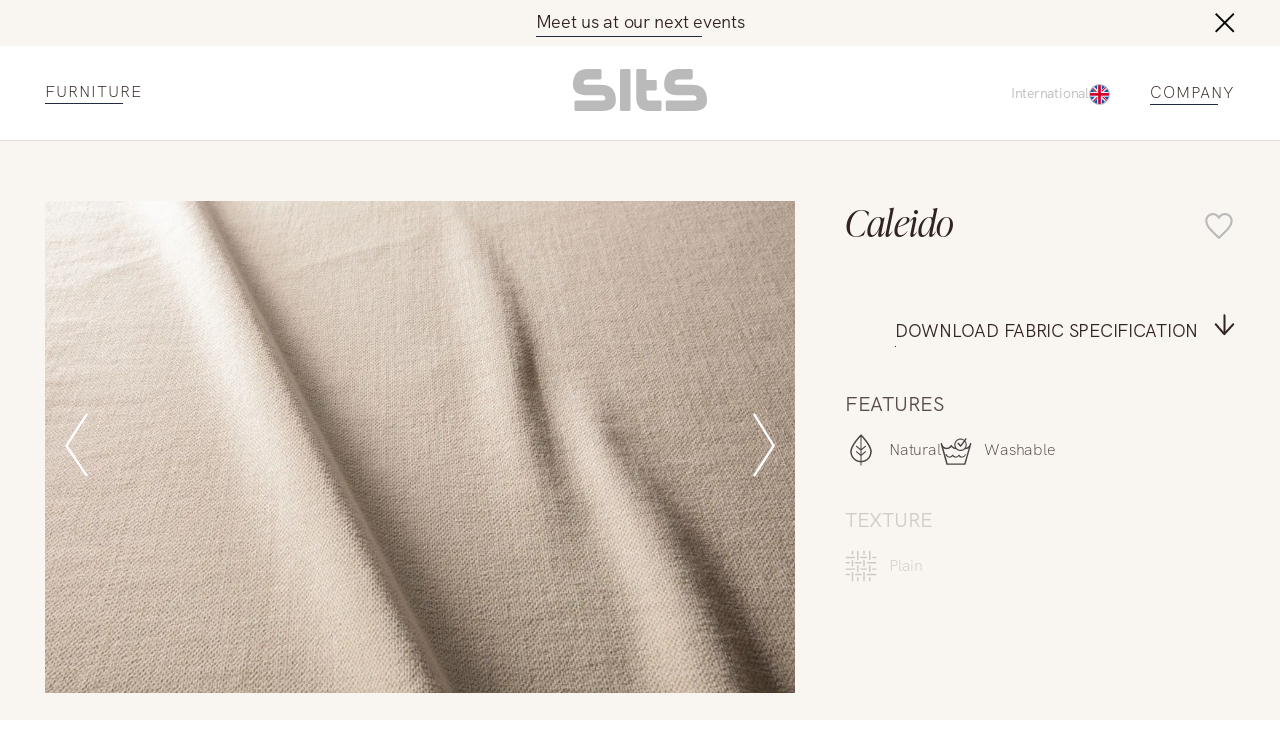

--- FILE ---
content_type: text/html; charset=UTF-8
request_url: https://sits.eu/material/caleido/?c=3698
body_size: 27718
content:
<!DOCTYPE html><html lang="EN"><head><meta charSet="utf-8"/><meta http-equiv="x-ua-compatible" content="ie=edge"/><meta name="viewport" content="width=device-width, initial-scale=1, shrink-to-fit=no"/><meta name="generator" content="Gatsby 5.14.0"/><meta name="theme-color" content="#996D3E"/><meta charSet="utf-8" data-gatsby-head="true"/><meta property="og:site_name" content="SITS" data-gatsby-head="true"/><meta name="facebook-domain-verification" content="Kgqyu3tcp9asb3ha11p2x50c0lzfxnm" data-gatsby-head="true"/><meta property="og:url" content="https://sits.eu/material/caleido/" data-gatsby-head="true"/><meta property="twitter:title" content="Caleido furniture material: texture, features and care info | SITS" data-gatsby-head="true"/><meta property="og:title" content="Caleido furniture material: texture, features and care info | SITS" data-gatsby-head="true"/><meta name="description" content="See the characteristics of the material Caleido used in the SITS furniture manufacturing. Texture, care insctructions and features. Download specifications" data-gatsby-head="true"/><meta property="twitter:description" content="See the characteristics of the material Caleido used in the SITS furniture manufacturing. Texture, care insctructions and features. Download specifications" data-gatsby-head="true"/><meta property="og:description" content="See the characteristics of the material Caleido used in the SITS furniture manufacturing. Texture, care insctructions and features. Download specifications" data-gatsby-head="true"/><meta property="og:image" content="https://sits.eu/og-image.jpg" data-gatsby-head="true"/><meta property="twitter:image" content="https://sits.eu/og-image.jpg" data-gatsby-head="true"/><style data-href="/styles.5eb1acda9288a1afcbfa.css" data-identity="gatsby-global-css">@charset "UTF-8";:root{--toastify-color-light:#fff;--toastify-color-dark:#121212;--toastify-color-info:#3498db;--toastify-color-success:#07bc0c;--toastify-color-warning:#f1c40f;--toastify-color-error:#e74c3c;--toastify-color-transparent:hsla(0,0%,100%,.7);--toastify-icon-color-info:var(--toastify-color-info);--toastify-icon-color-success:var(--toastify-color-success);--toastify-icon-color-warning:var(--toastify-color-warning);--toastify-icon-color-error:var(--toastify-color-error);--toastify-toast-width:320px;--toastify-toast-background:#fff;--toastify-toast-min-height:64px;--toastify-toast-max-height:800px;--toastify-font-family:sans-serif;--toastify-z-index:9999;--toastify-text-color-light:#757575;--toastify-text-color-dark:#fff;--toastify-text-color-info:#fff;--toastify-text-color-success:#fff;--toastify-text-color-warning:#fff;--toastify-text-color-error:#fff;--toastify-spinner-color:#616161;--toastify-spinner-color-empty-area:#e0e0e0;--toastify-color-progress-light:linear-gradient(90deg,#4cd964,#5ac8fa,#007aff,#34aadc,#5856d6,#ff2d55);--toastify-color-progress-dark:#bb86fc;--toastify-color-progress-info:var(--toastify-color-info);--toastify-color-progress-success:var(--toastify-color-success);--toastify-color-progress-warning:var(--toastify-color-warning);--toastify-color-progress-error:var(--toastify-color-error)}.Toastify__toast-container{box-sizing:border-box;color:#fff;padding:4px;position:fixed;-webkit-transform:translateZ(var(--toastify-z-index));width:var(--toastify-toast-width);z-index:var(--toastify-z-index)}.Toastify__toast-container--top-left{left:1em;top:1em}.Toastify__toast-container--top-center{left:50%;top:1em;transform:translateX(-50%)}.Toastify__toast-container--top-right{right:1em;top:1em}.Toastify__toast-container--bottom-left{bottom:1em;left:1em}.Toastify__toast-container--bottom-center{bottom:1em;left:50%;transform:translateX(-50%)}.Toastify__toast-container--bottom-right{bottom:1em;right:1em}@media only screen and (max-width:480px){.Toastify__toast-container{left:0;margin:0;padding:0;width:100vw}.Toastify__toast-container--top-center,.Toastify__toast-container--top-left,.Toastify__toast-container--top-right{top:0;transform:translateX(0)}.Toastify__toast-container--bottom-center,.Toastify__toast-container--bottom-left,.Toastify__toast-container--bottom-right{bottom:0;transform:translateX(0)}.Toastify__toast-container--rtl{left:auto;right:0}}.Toastify__toast{border-radius:4px;box-shadow:0 1px 10px 0 rgba(0,0,0,.1),0 2px 15px 0 rgba(0,0,0,.05);box-sizing:border-box;cursor:default;direction:ltr;display:flex;font-family:var(--toastify-font-family);justify-content:space-between;margin-bottom:1rem;max-height:var(--toastify-toast-max-height);min-height:var(--toastify-toast-min-height);overflow:hidden;padding:8px;position:relative;z-index:0}.Toastify__toast--rtl{direction:rtl}.Toastify__toast--close-on-click{cursor:pointer}.Toastify__toast-body{align-items:center;display:flex;flex:1 1 auto;margin:auto 0;padding:6px}.Toastify__toast-body>div:last-child{flex:1 1;word-break:break-word}.Toastify__toast-icon{display:flex;flex-shrink:0;margin-inline-end:10px;width:20px}.Toastify--animate{animation-duration:.7s;animation-fill-mode:both}.Toastify--animate-icon{animation-duration:.3s;animation-fill-mode:both}@media only screen and (max-width:480px){.Toastify__toast{border-radius:0;margin-bottom:0}}.Toastify__toast-theme--dark{background:var(--toastify-color-dark);color:var(--toastify-text-color-dark)}.Toastify__toast-theme--colored.Toastify__toast--default,.Toastify__toast-theme--light{background:var(--toastify-color-light);color:var(--toastify-text-color-light)}.Toastify__toast-theme--colored.Toastify__toast--info{background:var(--toastify-color-info);color:var(--toastify-text-color-info)}.Toastify__toast-theme--colored.Toastify__toast--success{background:var(--toastify-color-success);color:var(--toastify-text-color-success)}.Toastify__toast-theme--colored.Toastify__toast--warning{background:var(--toastify-color-warning);color:var(--toastify-text-color-warning)}.Toastify__toast-theme--colored.Toastify__toast--error{background:var(--toastify-color-error);color:var(--toastify-text-color-error)}.Toastify__progress-bar-theme--light{background:var(--toastify-color-progress-light)}.Toastify__progress-bar-theme--dark{background:var(--toastify-color-progress-dark)}.Toastify__progress-bar--info{background:var(--toastify-color-progress-info)}.Toastify__progress-bar--success{background:var(--toastify-color-progress-success)}.Toastify__progress-bar--warning{background:var(--toastify-color-progress-warning)}.Toastify__progress-bar--error{background:var(--toastify-color-progress-error)}.Toastify__progress-bar-theme--colored.Toastify__progress-bar--error,.Toastify__progress-bar-theme--colored.Toastify__progress-bar--info,.Toastify__progress-bar-theme--colored.Toastify__progress-bar--success,.Toastify__progress-bar-theme--colored.Toastify__progress-bar--warning{background:var(--toastify-color-transparent)}.Toastify__close-button{align-self:flex-start;background:transparent;border:none;color:#fff;cursor:pointer;opacity:.7;outline:none;padding:0;transition:.3s ease}.Toastify__close-button--light{color:#000;opacity:.3}.Toastify__close-button>svg{fill:currentColor;height:16px;width:14px}.Toastify__close-button:focus,.Toastify__close-button:hover{opacity:1}@keyframes Toastify__trackProgress{0%{transform:scaleX(1)}to{transform:scaleX(0)}}.Toastify__progress-bar{bottom:0;height:5px;left:0;opacity:.7;position:absolute;transform-origin:left;width:100%;z-index:var(--toastify-z-index)}.Toastify__progress-bar--animated{animation:Toastify__trackProgress linear 1 forwards}.Toastify__progress-bar--controlled{transition:transform .2s}.Toastify__progress-bar--rtl{left:auto;right:0;transform-origin:right}.Toastify__spinner{animation:Toastify__spin .65s linear infinite;border:2px solid;border-color:var(--toastify-spinner-color-empty-area);border-radius:100%;border-right-color:var(--toastify-spinner-color);box-sizing:border-box;height:20px;width:20px}@keyframes Toastify__bounceInRight{0%,60%,75%,90%,to{animation-timing-function:cubic-bezier(.215,.61,.355,1)}0%{opacity:0;transform:translate3d(3000px,0,0)}60%{opacity:1;transform:translate3d(-25px,0,0)}75%{transform:translate3d(10px,0,0)}90%{transform:translate3d(-5px,0,0)}to{transform:none}}@keyframes Toastify__bounceOutRight{20%{opacity:1;transform:translate3d(-20px,0,0)}to{opacity:0;transform:translate3d(2000px,0,0)}}@keyframes Toastify__bounceInLeft{0%,60%,75%,90%,to{animation-timing-function:cubic-bezier(.215,.61,.355,1)}0%{opacity:0;transform:translate3d(-3000px,0,0)}60%{opacity:1;transform:translate3d(25px,0,0)}75%{transform:translate3d(-10px,0,0)}90%{transform:translate3d(5px,0,0)}to{transform:none}}@keyframes Toastify__bounceOutLeft{20%{opacity:1;transform:translate3d(20px,0,0)}to{opacity:0;transform:translate3d(-2000px,0,0)}}@keyframes Toastify__bounceInUp{0%,60%,75%,90%,to{animation-timing-function:cubic-bezier(.215,.61,.355,1)}0%{opacity:0;transform:translate3d(0,3000px,0)}60%{opacity:1;transform:translate3d(0,-20px,0)}75%{transform:translate3d(0,10px,0)}90%{transform:translate3d(0,-5px,0)}to{transform:translateZ(0)}}@keyframes Toastify__bounceOutUp{20%{transform:translate3d(0,-10px,0)}40%,45%{opacity:1;transform:translate3d(0,20px,0)}to{opacity:0;transform:translate3d(0,-2000px,0)}}@keyframes Toastify__bounceInDown{0%,60%,75%,90%,to{animation-timing-function:cubic-bezier(.215,.61,.355,1)}0%{opacity:0;transform:translate3d(0,-3000px,0)}60%{opacity:1;transform:translate3d(0,25px,0)}75%{transform:translate3d(0,-10px,0)}90%{transform:translate3d(0,5px,0)}to{transform:none}}@keyframes Toastify__bounceOutDown{20%{transform:translate3d(0,10px,0)}40%,45%{opacity:1;transform:translate3d(0,-20px,0)}to{opacity:0;transform:translate3d(0,2000px,0)}}.Toastify__bounce-enter--bottom-left,.Toastify__bounce-enter--top-left{animation-name:Toastify__bounceInLeft}.Toastify__bounce-enter--bottom-right,.Toastify__bounce-enter--top-right{animation-name:Toastify__bounceInRight}.Toastify__bounce-enter--top-center{animation-name:Toastify__bounceInDown}.Toastify__bounce-enter--bottom-center{animation-name:Toastify__bounceInUp}.Toastify__bounce-exit--bottom-left,.Toastify__bounce-exit--top-left{animation-name:Toastify__bounceOutLeft}.Toastify__bounce-exit--bottom-right,.Toastify__bounce-exit--top-right{animation-name:Toastify__bounceOutRight}.Toastify__bounce-exit--top-center{animation-name:Toastify__bounceOutUp}.Toastify__bounce-exit--bottom-center{animation-name:Toastify__bounceOutDown}@keyframes Toastify__zoomIn{0%{opacity:0;transform:scale3d(.3,.3,.3)}50%{opacity:1}}@keyframes Toastify__zoomOut{0%{opacity:1}50%{opacity:0;transform:scale3d(.3,.3,.3)}to{opacity:0}}.Toastify__zoom-enter{animation-name:Toastify__zoomIn}.Toastify__zoom-exit{animation-name:Toastify__zoomOut}@keyframes Toastify__flipIn{0%{animation-timing-function:ease-in;opacity:0;transform:perspective(400px) rotateX(90deg)}40%{animation-timing-function:ease-in;transform:perspective(400px) rotateX(-20deg)}60%{opacity:1;transform:perspective(400px) rotateX(10deg)}80%{transform:perspective(400px) rotateX(-5deg)}to{transform:perspective(400px)}}@keyframes Toastify__flipOut{0%{transform:perspective(400px)}30%{opacity:1;transform:perspective(400px) rotateX(-20deg)}to{opacity:0;transform:perspective(400px) rotateX(90deg)}}.Toastify__flip-enter{animation-name:Toastify__flipIn}.Toastify__flip-exit{animation-name:Toastify__flipOut}@keyframes Toastify__slideInRight{0%{transform:translate3d(110%,0,0);visibility:visible}to{transform:translateZ(0)}}@keyframes Toastify__slideInLeft{0%{transform:translate3d(-110%,0,0);visibility:visible}to{transform:translateZ(0)}}@keyframes Toastify__slideInUp{0%{transform:translate3d(0,110%,0);visibility:visible}to{transform:translateZ(0)}}@keyframes Toastify__slideInDown{0%{transform:translate3d(0,-110%,0);visibility:visible}to{transform:translateZ(0)}}@keyframes Toastify__slideOutRight{0%{transform:translateZ(0)}to{transform:translate3d(110%,0,0);visibility:hidden}}@keyframes Toastify__slideOutLeft{0%{transform:translateZ(0)}to{transform:translate3d(-110%,0,0);visibility:hidden}}@keyframes Toastify__slideOutDown{0%{transform:translateZ(0)}to{transform:translate3d(0,500px,0);visibility:hidden}}@keyframes Toastify__slideOutUp{0%{transform:translateZ(0)}to{transform:translate3d(0,-500px,0);visibility:hidden}}.Toastify__slide-enter--bottom-left,.Toastify__slide-enter--top-left{animation-name:Toastify__slideInLeft}.Toastify__slide-enter--bottom-right,.Toastify__slide-enter--top-right{animation-name:Toastify__slideInRight}.Toastify__slide-enter--top-center{animation-name:Toastify__slideInDown}.Toastify__slide-enter--bottom-center{animation-name:Toastify__slideInUp}.Toastify__slide-exit--bottom-left,.Toastify__slide-exit--top-left{animation-name:Toastify__slideOutLeft}.Toastify__slide-exit--bottom-right,.Toastify__slide-exit--top-right{animation-name:Toastify__slideOutRight}.Toastify__slide-exit--top-center{animation-name:Toastify__slideOutUp}.Toastify__slide-exit--bottom-center{animation-name:Toastify__slideOutDown}@keyframes Toastify__spin{0%{transform:rotate(0deg)}to{transform:rotate(1turn)}}

/*! normalize.css v8.0.1 | MIT License | github.com/necolas/normalize.css */html{-webkit-text-size-adjust:100%;line-height:1.15}body{margin:0}main{display:block}h1{font-size:2em}hr{box-sizing:content-box;height:0;overflow:visible}pre{font-family:monospace,monospace;font-size:1em}a{background-color:transparent}abbr[title]{border-bottom:none;text-decoration:underline;-webkit-text-decoration:underline dotted;text-decoration:underline dotted}b,strong{font-weight:bolder}code,kbd,samp{font-family:monospace,monospace;font-size:1em}small{font-size:80%}sub,sup{font-size:75%;line-height:0;position:relative;vertical-align:baseline}sub{bottom:-.25em}sup{top:-.5em}img{border-style:none}button,input,optgroup,select,textarea{font-family:inherit;font-size:100%;line-height:1.15;margin:0}button,input{overflow:visible}button,select{text-transform:none}[type=button],[type=reset],[type=submit],button{-webkit-appearance:button}[type=button]::-moz-focus-inner,[type=reset]::-moz-focus-inner,[type=submit]::-moz-focus-inner,button::-moz-focus-inner{border-style:none;padding:0}[type=button]:-moz-focusring,[type=reset]:-moz-focusring,[type=submit]:-moz-focusring,button:-moz-focusring{outline:1px dotted ButtonText}fieldset{padding:.35em .75em .625em}legend{box-sizing:border-box;color:inherit;display:table;max-width:100%;padding:0;white-space:normal}progress{vertical-align:baseline}textarea{overflow:auto}[type=checkbox],[type=radio]{box-sizing:border-box;padding:0}[type=number]::-webkit-inner-spin-button,[type=number]::-webkit-outer-spin-button{height:auto}[type=search]{-webkit-appearance:textfield;outline-offset:-2px}[type=search]::-webkit-search-decoration{-webkit-appearance:none}::-webkit-file-upload-button{-webkit-appearance:button;font:inherit}details{display:block}summary{display:list-item}[hidden]{display:none}@font-face{font-display:swap;font-family:Ivy;font-style:italic;font-weight:300;src:url(/fonts/IvyPrestoDisplayLightItalic.woff2) format("woff2")}@font-face{font-display:swap;font-family:Gothic;font-style:normal;font-weight:700;src:url(/fonts/TradeGothicNextBold.woff2) format("woff2")}@font-face{font-display:swap;font-family:Gothic;font-style:normal;font-weight:300;src:url(/fonts/TradeGothicNextLight.woff2) format("woff2")}@font-face{font-display:swap;font-family:Gothic;font-style:normal;font-weight:400;src:url(/fonts/TradeGothicNextRegular.woff2) format("woff2")}@font-face{font-display:swap;font-family:HKGrotesk;font-stretch:80%;font-style:normal;font-weight:300;letter-spacing:-.015em;src:url(/fonts/HKGrotesk-Light.woff2) format("woff2"),url(/fonts/HKGrotesk-Light.woff) format("woff")}@font-face{font-display:swap;font-family:HKGrotesk;font-stretch:80%;font-style:normal;font-weight:400;letter-spacing:-.015em;src:url(/fonts/HKGrotesk-Regular.woff2) format("woff2"),url(/fonts/HKGrotesk-Regular.woff) format("woff")}@font-face{font-display:swap;font-family:HKGrotesk;font-stretch:80%;font-style:normal;font-weight:700;letter-spacing:-.015em;src:url(/fonts/HKGrotesk-Bold.woff2) format("woff2"),url(/fonts/HKGrotesk-Bold.woff) format("woff")}@font-face{font-display:swap;font-family:Inter;font-style:normal;font-weight:400;src:url(/fonts/Inter-Regular.woff2) format("woff2"),url(/fonts/Inter-Regular.woff) format("woff")}@font-face{font-display:swap;font-family:Inter;font-style:normal;font-weight:300;src:url(/fonts/Inter-Light.woff2) format("woff2"),url(/fonts/Inter-Light.woff) format("woff")}@font-face{font-display:swap;font-family:Inter;font-style:normal;font-weight:700;src:url(/fonts/Inter-Bold.woff2) format("woff2"),url(/fonts/Inter-Bold.woff) format("woff")}.slick-slider{-webkit-touch-callout:none;-webkit-tap-highlight-color:transparent;box-sizing:border-box;touch-action:pan-y;-webkit-user-select:none;user-select:none;-khtml-user-select:none}.slick-list,.slick-slider{display:block;position:relative}.slick-list{margin:0;overflow:hidden;padding:0}.slick-list:focus{outline:none}.slick-list.dragging{cursor:pointer;cursor:hand}.slick-slider .slick-list,.slick-slider .slick-track{transform:translateZ(0)}.slick-track{display:block;left:0;margin-left:auto;margin-right:auto;position:relative;top:0}.slick-track:after,.slick-track:before{content:"";display:table}.slick-track:after{clear:both}.slick-loading .slick-track{visibility:hidden}.slick-slide{display:none;float:left;height:100%;min-height:1px}[dir=rtl] .slick-slide{float:right}.slick-slide img{display:block}.slick-slide.slick-loading img{display:none}.slick-slide.dragging img{pointer-events:none}.slick-initialized .slick-slide{display:block}.slick-loading .slick-slide{visibility:hidden}.slick-vertical .slick-slide{border:1px solid transparent;display:block;height:auto}.slick-arrow.slick-hidden{display:none}.slick-loading .slick-list{background:#fff url([data-uri]) 50% no-repeat}@font-face{font-family:slick;font-style:normal;font-weight:400;src:url([data-uri]);src:url([data-uri]?#iefix) format("embedded-opentype"),url([data-uri]) format("woff"),url([data-uri]) format("truetype"),url([data-uri]#slick) format("svg")}.slick-next,.slick-prev{border:none;cursor:pointer;display:block;font-size:0;height:20px;line-height:0;padding:0;position:absolute;top:50%;transform:translateY(-50%);width:20px}.slick-next,.slick-next:focus,.slick-next:hover,.slick-prev,.slick-prev:focus,.slick-prev:hover{background:transparent;color:transparent;outline:none}.slick-next:focus:before,.slick-next:hover:before,.slick-prev:focus:before,.slick-prev:hover:before{opacity:1}.slick-next.slick-disabled:before,.slick-prev.slick-disabled:before{opacity:.25}.slick-next:before,.slick-prev:before{-webkit-font-smoothing:antialiased;-moz-osx-font-smoothing:grayscale;color:#fff;font-family:slick;font-size:20px;line-height:1;opacity:.75}.slick-prev{left:-25px}[dir=rtl] .slick-prev{left:auto;right:-25px}.slick-prev:before{content:"←"}[dir=rtl] .slick-prev:before{content:"→"}.slick-next{right:-25px}[dir=rtl] .slick-next{left:-25px;right:auto}.slick-next:before{content:"→"}[dir=rtl] .slick-next:before{content:"←"}.slick-dotted.slick-slider{margin-bottom:30px}.slick-dots{bottom:-25px;display:block;list-style:none;margin:0;padding:0;position:absolute;text-align:center;width:100%}.slick-dots li{display:inline-block;margin:0 5px;padding:0;position:relative}.slick-dots li,.slick-dots li button{cursor:pointer;height:20px;width:20px}.slick-dots li button{background:transparent;border:0;color:transparent;display:block;font-size:0;line-height:0;outline:none;padding:5px}.slick-dots li button:focus,.slick-dots li button:hover{outline:none}.slick-dots li button:focus:before,.slick-dots li button:hover:before{opacity:1}.slick-dots li button:before{-webkit-font-smoothing:antialiased;-moz-osx-font-smoothing:grayscale;color:#000;content:"•";font-family:slick;font-size:6px;height:20px;left:0;line-height:20px;opacity:.25;position:absolute;text-align:center;top:0;width:20px}.slick-dots li.slick-active button:before{color:#000;opacity:.75}.marker-cluster-small{background-color:hsla(91,60%,72%,.6)}.marker-cluster-small div{background-color:rgba(110,204,57,.6)}.marker-cluster-medium{background-color:rgba(241,211,87,.6)}.marker-cluster-medium div{background-color:rgba(240,194,12,.6)}.marker-cluster-large{background-color:hsla(18,97%,72%,.6)}.marker-cluster-large div{background-color:rgba(241,128,23,.6)}.leaflet-oldie .marker-cluster-small{background-color:#b5e28c}.leaflet-oldie .marker-cluster-small div{background-color:#6ecc39}.leaflet-oldie .marker-cluster-medium{background-color:#f1d357}.leaflet-oldie .marker-cluster-medium div{background-color:#f0c20c}.leaflet-oldie .marker-cluster-large{background-color:#fd9c73}.leaflet-oldie .marker-cluster-large div{background-color:#f18017}.marker-cluster{background-clip:padding-box;border-radius:20px}.marker-cluster div{border-radius:15px;font:12px Helvetica Neue,Arial,Helvetica,sans-serif;height:30px;margin-left:5px;margin-top:5px;text-align:center;width:30px}.marker-cluster span{line-height:30px}.leaflet-cluster-anim .leaflet-marker-icon,.leaflet-cluster-anim .leaflet-marker-shadow{transition:transform .3s ease-out,opacity .3s ease-in}.leaflet-cluster-spider-leg{transition:stroke-dashoffset .3s ease-out,stroke-opacity .3s ease-in}</style><link rel="sitemap" type="application/xml" href="/sitemap-index.xml"/><style>.gatsby-image-wrapper{position:relative;overflow:hidden}.gatsby-image-wrapper picture.object-fit-polyfill{position:static!important}.gatsby-image-wrapper img{bottom:0;height:100%;left:0;margin:0;max-width:none;padding:0;position:absolute;right:0;top:0;width:100%;object-fit:cover}.gatsby-image-wrapper [data-main-image]{opacity:0;transform:translateZ(0);transition:opacity .25s linear;will-change:opacity}.gatsby-image-wrapper-constrained{display:inline-block;vertical-align:top}</style><noscript><style>.gatsby-image-wrapper noscript [data-main-image]{opacity:1!important}.gatsby-image-wrapper [data-placeholder-image]{opacity:0!important}</style></noscript><script type="module">const e="undefined"!=typeof HTMLImageElement&&"loading"in HTMLImageElement.prototype;e&&document.body.addEventListener("load",(function(e){const t=e.target;if(void 0===t.dataset.mainImage)return;if(void 0===t.dataset.gatsbyImageSsr)return;let a=null,n=t;for(;null===a&&n;)void 0!==n.parentNode.dataset.gatsbyImageWrapper&&(a=n.parentNode),n=n.parentNode;const o=a.querySelector("[data-placeholder-image]"),r=new Image;r.src=t.currentSrc,r.decode().catch((()=>{})).then((()=>{t.style.opacity=1,o&&(o.style.opacity=0,o.style.transition="opacity 500ms linear")}))}),!0);</script><style data-styled="" data-styled-version="6.1.13">:root{--light-background:#F9F5F0;--gray:#707070;--color-brown:#886B4B;--color-brown-light:#886B4B66;--text-color:#31231E;--animation:.8s cubic-bezier(0.42,0,0.58,1);--menu-animation:.55s cubic-bezier(0.42,0,0.58,1);--page-margin:clamp(calc(16rem / 16),calc(32vw / 7.68),calc(40rem / 16));}/*!sc*/
@media (max-width:899px) and (min-width:600px){:root{--page-margin:clamp(calc(40rem / 16),calc(80vw / 7.68),calc(80rem / 16));}}/*!sc*/
html{scroll-behavior:smooth;}/*!sc*/
.yellow-button{height:clamp(48px,7.45393634840871vw,89px);background-color:transparent;position:relative;font-weight:300;font-size:clamp(16px,2.3450586264656614vw,28px);width:100%;text-align:center;display:flex;align-items:center;justify-content:center;margin:0 auto;margin-top:45px;cursor:pointer;transition:background-color .4s cubic-bezier(0.42,0,0.58,1),border .4s cubic-bezier(0.42,0,0.58,1);border:1px solid #31231E;}/*!sc*/
.yellow-button:hover{background-color:#F4F4F4;}/*!sc*/
.yellow-button:active{background-color:#E3E3E3;}/*!sc*/
.yellow-button:focus-visible{outline-offset:2px;background-color:#F4F4F4;}/*!sc*/
@media (max-width:1024px){.yellow-button{max-width:clamp(350px,37.68844221105528vw,450px);}}/*!sc*/
.max-width{max-width:1300px;width:calc(100% - var(--page-margin) * 2);margin:0 auto;height:100%;}/*!sc*/
*{margin:0;padding:0;text-decoration:none;box-sizing:border-box;-webkit-tap-highlight-color:transparent;color:var(--text-color);font-family:'HKGrotesk';line-height:1.4em;text-underline-offset:6px;text-decoration-thickness:1px!important;outline:none;font-variant-numeric:oldstyle-nums;letter-spacing:-0.015em;}/*!sc*/
body{scrollbar-gutter:stable both-edges;overflow:overlay;}/*!sc*/
@media (max-width:420px){.slick-dots li{margin:0 2px!important;}}/*!sc*/
.slick-dots li button:before{transition:opacity .3s cubic-bezier(0.42,0,0.58,1);}/*!sc*/
.underline{width:fit-content;position:relative;padding-bottom:3px;text-decoration:unset!important;text-transform:uppercase;transition:background-size 0.5s cubic-bezier(0.76,0,0.24,1);background-image:linear-gradient(#222b40,#222b40);background-size:80% 1px;background-position:left bottom;background-repeat:no-repeat;}/*!sc*/
@media (pointer:coarse){.underline{background-size:80% 1px!important;}}/*!sc*/
.underline:hover{background-size:100% 1px!important;}/*!sc*/
.styled-link{width:fit-content;display:block;position:relative;padding-bottom:3px;transition:background-size 0.5s cubic-bezier(0.76,0,0.24,1);background-image:linear-gradient(#222b40,#222b40);background-size:0% 1px;background-position:left bottom;background-repeat:no-repeat;}/*!sc*/
@media (pointer:coarse){.styled-link{background-size:80% 1px!important;}}/*!sc*/
.styled-link:hover{background-size:100% 1px!important;}/*!sc*/
.no-focus{position:absolute;opacity:0;left:0;top:0;}/*!sc*/
*:focus{outline:none;}/*!sc*/
*:focus-visible{outline:2px solid var(--color-brown);}/*!sc*/
input:focus-visible{outline:none;}/*!sc*/
.Toastify__toast{background-color:var(--light-background)!important;color:var(--text-color)!important;}/*!sc*/
.Toastify__progress-bar-theme--light{background:var(--color-brown)!important;opacity:0!important;}/*!sc*/
.Toastify__toast{transition:all .4s cubic-bezier(0.42,0,0.58,1);}/*!sc*/
.Toastify__toast.enter{animation:lbWRkT 0.5s cubic-bezier(0.42,0,0.58,1) both;}/*!sc*/
.Toastify__toast.exit{animation:gHmQJP 0.5s cubic-bezier(0.42,0,0.58,1) both;}/*!sc*/
main{max-width:1920px;margin:0 auto;width:100%;}/*!sc*/
.archive-title{font-size:44px;font-style:italic;font-weight:300;line-height:170%;position:relative;width:fit-content;}/*!sc*/
.p{font-size:28px;line-height:135%;font-weight:300;}/*!sc*/
.button{width:fit-content;padding:13px 46px;background-color:var(--color-brown);font-size:18px;text-transform:uppercase;color:#fff;border:none;margin:0 auto;display:block;cursor:pointer;}/*!sc*/
@media (max-width:768px){.button{font-size:16px;}}/*!sc*/
@media (max-width:375px){.button{font-size:14px;}}/*!sc*/
data-styled.g1[id="sc-global-dtKdmM1"]{content:"sc-global-dtKdmM1,"}/*!sc*/
.jePCYW{width:100%;padding:0 45px;margin:0 auto;max-width:1920px;box-sizing:border-box;}/*!sc*/
@media (max-width:768px){.jePCYW{padding:0 24px;}}/*!sc*/
data-styled.g2[id="container__Container-sc-1c5s102-0"]{content:"jePCYW,"}/*!sc*/
.gbkTrT{max-width:1920px;margin:0 auto;margin-top:120px;width:100%;}/*!sc*/
.gbkTrT a,.gbkTrT button{color:#31231e;letter-spacing:1px;font-size:14px;font-weight:300;text-transform:uppercase;cursor:pointer;}/*!sc*/
data-styled.g3[id="footer__Wrapper-sc-hlhseb-0"]{content:"gbkTrT,"}/*!sc*/
.kagXSP{padding:45px 0 60px 0;background-color:#f9f5f0;transition:opacity 0.4s cubic-bezier(0.42,0,0.58,1);opacity:1;}/*!sc*/
.kagXSP .container{display:flex;justify-content:space-between;align-items:center;}/*!sc*/
data-styled.g4[id="footer__BottomPart-sc-hlhseb-1"]{content:"kagXSP,"}/*!sc*/
.lxqCb{display:flex;justify-content:space-between;width:100%;}/*!sc*/
.lxqCb div{display:grid;align-items:center;grid-gap:12px;}/*!sc*/
.lxqCb button{border:none;background-color:transparent;}/*!sc*/
.lxqCb .right{text-align:right;margin-left:auto;}/*!sc*/
.lxqCb a{height:fit-content;}/*!sc*/
@media (max-width:640px){.lxqCb{display:flex;flex-direction:column-reverse;gap:40px;}.lxqCb div{text-align:center!important;margin:0 auto;}.lxqCb div a,.lxqCb div button{margin:0 auto;}}/*!sc*/
data-styled.g5[id="footer__Center-sc-hlhseb-2"]{content:"lxqCb,"}/*!sc*/
.gZygEe{display:flex;flex-direction:column;align-items:flex-end;grid-gap:20px;width:100%;}/*!sc*/
.gZygEe .logo{margin-bottom:20px;}/*!sc*/
.gZygEe .logo svg{max-height:42px;width:fit-content;}/*!sc*/
@media (max-width:640px){.gZygEe{align-items:center;}}/*!sc*/
data-styled.g6[id="footer__Menu-sc-hlhseb-3"]{content:"gZygEe,"}/*!sc*/
.frlbBg{display:flex;justify-content:flex-end;gap:16px;margin-top:20px;}/*!sc*/
.frlbBg a{width:43.2px;height:43.2px;border-radius:50%;}/*!sc*/
.frlbBg svg path,.frlbBg svg rect{transition:fill 0.4s cubic-bezier(0.42,0,0.58,1);}/*!sc*/
.frlbBg .path:hover svg path{fill:var(--color-brown);}/*!sc*/
.frlbBg .rect:hover svg rect{fill:var(--color-brown);}/*!sc*/
data-styled.g7[id="footer__Flex-sc-hlhseb-4"]{content:"frlbBg,"}/*!sc*/
.iBkyRY{height:20px;width:20px;border:none;background:transparent;cursor:pointer;}/*!sc*/
.iBkyRY svg{transition:transform .4s cubic-bezier(0.42,0,0.58,1);}/*!sc*/
@media (max-width:640px){.iBkyRY{width:15px;height:15px;transform:translateY(-2px);}.iBkyRY svg{width:15px;height:15px;}}/*!sc*/
data-styled.g8[id="close-button__Button-sc-243s50-0"]{content:"iBkyRY,"}/*!sc*/
.hUiKYZ{position:relative;border-bottom:1px solid black;display:flex;justify-content:space-between;align-items:center;}/*!sc*/
.hUiKYZ button{height:20px;width:20px;border:none;margin-right:12px;background-color:transparent;}/*!sc*/
.hUiKYZ .placeholder{width:20px;height:20px;margin-right:12px;}/*!sc*/
.hUiKYZ span{position:absolute;font-weight:400;font-size:18px;letter-spacing:0.003em;color:#767676;left:0;top:-5px;pointer-events:none;transition:all .3s cubic-bezier(0.42,0,0.58,1);}/*!sc*/
.hUiKYZ span.active{font-size:12px;top:0;transform:translateY(-100%);}/*!sc*/
.hUiKYZ svg{transition:transform .4s cubic-bezier(0.42,0,0.58,1);}/*!sc*/
.hUiKYZ button{border:none;background-color:transparent;cursor:pointer;}/*!sc*/
.hUiKYZ input{border:none;width:100%;font-size:14px;padding-bottom:10px;}/*!sc*/
@media (max-width:840px){.hUiKYZ{padding-bottom:6px;margin-top:20px;}.hUiKYZ input{padding-bottom:0;}.hUiKYZ svg{width:20px!important;height:20px!important;}.hUiKYZ a{margin-bottom:-2px!important;}}/*!sc*/
data-styled.g10[id="input__Wrapper-sc-bdiq6u-0"]{content:"hUiKYZ,"}/*!sc*/
.hREoRn input{font-weight:300;font-size:16px;}/*!sc*/
.hREoRn.extended label{font-size:clamp(16px,1.340033500837521vw,20px);font-weight:300;}/*!sc*/
.hREoRn.extended input{border-bottom:1px solid #BABABA;}/*!sc*/
data-styled.g13[id="search__Wrapper-sc-15pxku7-0"]{content:"hREoRn,"}/*!sc*/
.gyDiuE{position:absolute;background-color:#fff;bottom:-5px;left:-24px;right:-24px;transform:translateY(100%);display:grid;grid-gap:16px;padding:24px;box-sizing:content-box;opacity:0;pointer-events:none;transition:opacity 0.4s ease-out;}/*!sc*/
.gyDiuE.mobile{display:none;}/*!sc*/
@media (max-width:420px){.gyDiuE{width:140px;left:unset;}}/*!sc*/
.gyDiuE.active{opacity:1;pointer-events:all;}/*!sc*/
.gyDiuE >div,.gyDiuE >a{display:flex;gap:6px;justify-content:space-between;align-items:center;}/*!sc*/
.gyDiuE >div >div,.gyDiuE >a >div{display:flex;align-items:center;gap:6px;}/*!sc*/
.gyDiuE >div .icon,.gyDiuE >a .icon{width:20px;height:20px;position:relative;border:1px solid #bababa;border-radius:50%;}/*!sc*/
.gyDiuE >div .icon svg,.gyDiuE >a .icon svg{position:absolute;z-index:4;left:50%;top:50%;transform:translate(-50%,-50%);width:16px;height:16px;border-radius:50%;}/*!sc*/
.gyDiuE >div .dot,.gyDiuE >a .dot{width:20px;height:20px;border-radius:50%;border:1px solid #bababa;}/*!sc*/
.gyDiuE .first .dot{position:relative;border-color:#31231e;}/*!sc*/
.gyDiuE .first .dot::after{content:'';position:absolute;left:50%;top:50%;transform:translate(-50%,-50%);width:10px;height:10px;border-radius:50%;background-color:#31231e;}/*!sc*/
data-styled.g14[id="lang-changer__LanguageOptions-sc-6ped3r-0"]{content:"gyDiuE,"}/*!sc*/
.chLfJc{border:none;background-color:transparent;cursor:pointer;color:#bababa;font-size:14px;display:inline-flex;align-items:center;gap:8px;margin-right:40px;position:relative;justify-content:flex-end;min-width:150px;}/*!sc*/
@media (max-width:390px){.chLfJc{min-width:fit-content;}}/*!sc*/
.chLfJc .svg{margin-top:2px;}/*!sc*/
@media (max-width:450px){.chLfJc{margin-right:20px;margin-left:10px;text-align:right;}}/*!sc*/
.chLfJc .svg{display:flex;align-items:center;justify-content:center;}/*!sc*/
.chLfJc .svg svg{border-radius:50%;border:1px solid #bababa;min-width:21px;min-height:21px;}/*!sc*/
@media (max-width:420px){.chLfJc .svg svg{min-width:25px;min-height:25px;}}/*!sc*/
.chLfJc >span{color:#bababa;font-size:14px;}/*!sc*/
@media (max-width:420px){.chLfJc >span{display:none;}}/*!sc*/
.chLfJc .svg g,.chLfJc .svg line{transition:stroke 0.4s ease-out;}/*!sc*/
data-styled.g15[id="lang-changer__Button-sc-6ped3r-1"]{content:"chLfJc,"}/*!sc*/
.gFnIob{display:flex;gap:3px;align-items:center;transform:translateY(1px);}/*!sc*/
.gFnIob span{font-weight:600;font-size:16px;}/*!sc*/
@media (max-width:840px){.gFnIob svg{width:24px!important;height:24px!important;}}/*!sc*/
data-styled.g16[id="favourite-counter__Hearth-sc-1yqrvfj-0"]{content:"gFnIob,"}/*!sc*/
.ijSKYy{background:#f9f5f0;padding:9px 0;transition:all 0.5s cubic-bezier(0.42,0,0.58,1);}/*!sc*/
.ijSKYy a{width:fit-content;position:relative;padding-bottom:3px;text-decoration:unset!important;transition:background-size 0.5s cubic-bezier(0.76,0,0.24,1);background-image:linear-gradient(#222b40,#222b40);background-size:80% 1px;background-position:left bottom;background-repeat:no-repeat;}/*!sc*/
@media (pointer:coarse){.ijSKYy a{background-size:80% 1px!important;}}/*!sc*/
.ijSKYy a:hover{background-size:100% 1px!important;}/*!sc*/
.ijSKYy .content{text-align:center;margin-top:10px;font-size:clamp(13px,calc(14vw / 7.68),16px);}/*!sc*/
@media (max-width:420px){.ijSKYy .content{text-align:left;}}/*!sc*/
.ijSKYy .arrow{transition:all 0.3s cubic-bezier(0.42,0,0.58,1);}/*!sc*/
.ijSKYy details[open] .arrow{transform:rotate(180deg);}/*!sc*/
.ijSKYy .row::-webkit-details-marker{display:none;}/*!sc*/
.ijSKYy .row{display:grid;grid-template-columns:20px auto 20px;gap:12px;align-items:center;min-height:26px;}/*!sc*/
.ijSKYy .row .text{display:flex;align-items:center;justify-content:center;gap:8px;}/*!sc*/
.ijSKYy .row .text img{height:33px;width:50px;}/*!sc*/
.ijSKYy .row .text p{display:flex;align-items:center;gap:12px;}/*!sc*/
@media (max-width:420px){.ijSKYy .row .text{justify-content:flex-start;}}/*!sc*/
@media (max-width:420px){.ijSKYy .row{grid-template-columns:auto 20px;}.ijSKYy .row >span{display:none;}}/*!sc*/
.ijSKYy .row >*{display:block;}/*!sc*/
.ijSKYy .row p{text-align:center;line-height:120%;font-size:clamp(14px,calc(14vw / 7.68),18px);}/*!sc*/
@media (max-width:420px){.ijSKYy .row p{text-align:left;}}/*!sc*/
data-styled.g17[id="header__Additional-sc-19lvl2b-0"]{content:"ijSKYy,"}/*!sc*/
.jAzsFC{background-color:rgba(49,35,30,0.35);position:fixed;left:0;right:0;bottom:0;top:0;z-index:110;opacity:0;pointer-events:none;transition:opacity 0.5s cubic-bezier(0.42,0,0.58,1);}/*!sc*/
.jAzsFC.visible{opacity:1;pointer-events:all;}/*!sc*/
data-styled.g18[id="header__Overlay-sc-19lvl2b-1"]{content:"jAzsFC,"}/*!sc*/
.jHYweJ{max-width:1920px;width:100%;margin:0 auto;position:sticky;z-index:108;top:0;padding:0;left:0;right:0;height:95px;background-color:#fff;border-bottom:1px solid transparent;transition:border 0.5s cubic-bezier(0.42,0,0.58,1);border-bottom:1px solid #ddd;}/*!sc*/
.jHYweJ .right{width:fit-content;margin-left:auto;}/*!sc*/
.jHYweJ .item{display:flex;gap:10px;align-items:center;width:fit-content;}/*!sc*/
.jHYweJ .item svg path{fill:transparent;transition:all 0.5s cubic-bezier(0.42,0,0.58,1);}/*!sc*/
.jHYweJ .item:hover .styled-link{background-size:100% 1px;}/*!sc*/
.jHYweJ .item:hover svg path{stroke:#edc53d;}/*!sc*/
.jHYweJ .item.active{font-weight:600;}/*!sc*/
.jHYweJ .item.active svg path{fill:#edc53d;stroke:#edc53d;}/*!sc*/
.jHYweJ .control-mobile{display:none;}/*!sc*/
.jHYweJ .container{display:grid;grid-template-columns:1fr auto 1fr;justify-content:space-between;align-items:center;height:100%;}/*!sc*/
@media (max-width:840px){.jHYweJ{height:76px;}.jHYweJ .container{display:flex;justify-content:space-between;}.jHYweJ .control-desctop{display:none;}.jHYweJ .control-mobile{display:block;}}/*!sc*/
data-styled.g19[id="header__Wrapper-sc-19lvl2b-2"]{content:"jHYweJ,"}/*!sc*/
.jSxWUR{overflow:auto;position:fixed;z-index:111;width:400px;padding:42px;left:0;top:0;bottom:0;background-color:#fff;transform:translateX(-500px);transition:transform var(--menu-animation);}/*!sc*/
.jSxWUR .item{display:flex;gap:10px;align-items:center;width:fit-content;font-size:16px;font-weight:300;}/*!sc*/
.jSxWUR .item:nth-child(2){margin-top:16px;}/*!sc*/
.jSxWUR.active{transform:translateX(0);}/*!sc*/
@media (max-width:840px){.jSxWUR{display:none;}}/*!sc*/
data-styled.g21[id="header__LeftMenu-sc-19lvl2b-4"]{content:"jSxWUR,"}/*!sc*/
.dsnEkG{margin-top:60px;display:grid;grid-gap:16px;}/*!sc*/
.dsnEkG.reverse{text-align:right;}/*!sc*/
data-styled.g22[id="header__MenuContent-sc-19lvl2b-5"]{content:"dsnEkG,"}/*!sc*/
.jtlHwy{overflow:auto;position:fixed;z-index:111;width:400px;padding:42px;right:0;top:0;bottom:0;background-color:#fff;transform:translateX(500px);transition:transform var(--menu-animation);}/*!sc*/
.jtlHwy .item{display:flex;gap:10px;align-items:center;width:fit-content;margin-left:auto;font-size:16px;font-weight:300;}/*!sc*/
.jtlHwy.active{transform:translateX(0);}/*!sc*/
@media (max-width:840px){.jtlHwy{display:none;}}/*!sc*/
data-styled.g23[id="header__RightMenu-sc-19lvl2b-6"]{content:"jtlHwy,"}/*!sc*/
.ObDWp{display:flex;justify-content:space-between;align-items:center;}/*!sc*/
.ObDWp b{font-size:16px;letter-spacing:1px;}/*!sc*/
data-styled.g24[id="header__Flex-sc-19lvl2b-7"]{content:"ObDWp,"}/*!sc*/
.ftbgnG{border:none;background-color:transparent;cursor:pointer;width:fit-content;display:inline-flex;align-items:center;gap:8px;font-size:16px;letter-spacing:1px;font-weight:300;}/*!sc*/
data-styled.g25[id="header__Button-sc-19lvl2b-8"]{content:"ftbgnG,"}/*!sc*/
.kOUems{border:none;background-color:transparent;cursor:pointer;width:25px;height:20px;position:relative;}/*!sc*/
.kOUems::after{content:'';position:absolute;left:0;right:0;top:0;height:2px;background-color:#000;transition:all 0.2s cubic-bezier(0.39,0.575,0.565,1);}/*!sc*/
.kOUems span::after{content:'';position:absolute;left:0;right:0;top:50%;transform:translateY(-50%);height:2px;background-color:#000;transition:all 0.2s cubic-bezier(0.39,0.575,0.565,1);}/*!sc*/
.kOUems span::before{content:'';position:absolute;left:7px;right:0;bottom:0;height:2px;background-color:#000;transition:all 0.2s cubic-bezier(0.39,0.575,0.565,1);}/*!sc*/
.kOUems.open::after{right:unset;width:100%;left:0;top:50%;transform-origin:50% 50%;transform:rotateZ(45deg);}/*!sc*/
.kOUems.open span::after{right:unset;width:100%;left:0;transform-origin:50% 50%;transform:rotateZ(-45deg);}/*!sc*/
.kOUems.open span::before{transform:translateX(-100%);opacity:0;}/*!sc*/
data-styled.g26[id="header__Burger-sc-19lvl2b-9"]{content:"kOUems,"}/*!sc*/
.gXncgh{display:flex;flex-direction:column;height:fit-content;}/*!sc*/
data-styled.g34[id="layout__App-sc-r0plwe-0"]{content:"gXncgh,"}/*!sc*/
.fTgtgq{position:fixed;z-index:100000000;inset:0;background-color:#fff;pointer-events:none;transition:opacity 0.3s cubic-bezier(0.785,0.135,0.15,0.86);}/*!sc*/
.fTgtgq.disabled{opacity:0;}/*!sc*/
@media (max-width:768px){.fTgtgq{display:none;}}/*!sc*/
data-styled.g35[id="layout__Overlay-sc-r0plwe-1"]{content:"fTgtgq,"}/*!sc*/
.fbeYKK{background-color:transparent;border:none;cursor:pointer;width:32px;height:32px;transform-origin:50% 50%;}/*!sc*/
.fbeYKK:hover svg path{stroke:#edc53d;}/*!sc*/
.fbeYKK.active path{fill:#edc53d;stroke:#edc53d;}/*!sc*/
.fbeYKK svg{width:28px;height:26px;}/*!sc*/
.fbeYKK svg path{transition:all .3s cubic-bezier(0.42,0,0.58,1);}/*!sc*/
@media (max-width:1194px){.fbeYKK svg{width:23px;height:21px;}}/*!sc*/
@media (max-width:640px){.fbeYKK svg{width:21px;height:19px;}}/*!sc*/
data-styled.g37[id="add-to-favourite__Button-sc-l5mmrt-1"]{content:"fbeYKK,"}/*!sc*/
.lcgWBQ{display:grid;grid-template-columns:auto auto;grid-gap:16px;width:fit-content;align-items:center;background-size:inherit;}/*!sc*/
.lcgWBQ:hover span{background-size:100% 1px;}/*!sc*/
.lcgWBQ span{font-size:clamp(16px,1.507537688442211vw,18px);line-height:150%;display:block;position:relative;width:fit-content;background-size:inherit;}/*!sc*/
.lcgWBQ div{transition:all .5s cubic-bezier(0.42,0,0.58,1);}/*!sc*/
.lcgWBQ:hover div{transform:translateY(6px)!important;}/*!sc*/
data-styled.g38[id="download-with-arrow__Link-sc-utquoo-0"]{content:"lcgWBQ,"}/*!sc*/
.dREOLj{margin-top:40px;}/*!sc*/
.dREOLj .title{margin-bottom:12px;font-size:clamp(20px,1.1979166666666667vw,23px);}/*!sc*/
data-styled.g39[id="inform-with-tooltip__Wrapper-sc-pnh0z7-0"]{content:"dREOLj,"}/*!sc*/
.fPJrNK{margin-top:16px;display:flex;flex-wrap:wrap;gap:16px;}/*!sc*/
data-styled.g40[id="inform-with-tooltip__Grid-sc-pnh0z7-1"]{content:"fPJrNK,"}/*!sc*/
.eDDJRp{display:grid;grid-template-columns:auto auto;grid-gap:12px;align-items:center;}/*!sc*/
.eDDJRp.noimage{grid-gap:0;}/*!sc*/
.eDDJRp img{width:32px;height:32px;}/*!sc*/
.eDDJRp span{font-size:clamp(16px,1.340033500837521vw,16px);font-weight:300;color:#31231E;}/*!sc*/
data-styled.g41[id="inform-with-tooltip__Item-sc-pnh0z7-2"]{content:"eDDJRp,"}/*!sc*/
.iZKtIH{margin-top:40px;}/*!sc*/
@media (max-width:520px){.iZKtIH{position:relative;}}/*!sc*/
.iZKtIH .title{margin-bottom:12px;font-size:clamp(20px,1.1979166666666667vw,23px);}/*!sc*/
data-styled.g42[id="inform-with-tooltip-only-image__Wrapper-sc-1t87ci9-0"]{content:"iZKtIH,"}/*!sc*/
.huOUPc{position:absolute;padding:16px;background-color:#fff;opacity:0;pointer-events:none;top:-20px;left:50%;transform:translateY(-100%) translateX(-50%);width:200px;transition:all .5s cubic-bezier(0.42,0,0.58,1);z-index:2;border:2px solid #C3C3C3;text-align:center;}/*!sc*/
.huOUPc::before{content:"";position:absolute;z-index:-1;bottom:0;right:50%;background:#C3C3C3;transform:translateX(50%) translateY(10px) rotate(45deg);width:24px;height:24px;}/*!sc*/
@media (max-width:1024px){.huOUPc::before{left:7px;transform:translateY(10px) rotate(45deg);right:unset;}}/*!sc*/
@media (max-width:600px){.huOUPc::before{display:none;}}/*!sc*/
.huOUPc::after{content:'';position:absolute;left:0;right:0;bottom:0;top:0;background-color:#fff;z-index:-1;}/*!sc*/
@media (max-width:1024px){.huOUPc{left:0%;transform:translateY(-100% );}}/*!sc*/
@media (max-width:520px){.huOUPc{left:0;transform:unset;bottom:100%;width:300px;top:unset;}}/*!sc*/
@media (max-width:350px){.huOUPc{left:-24px;right:-24px;width:100vw;}}/*!sc*/
data-styled.g43[id="inform-with-tooltip-only-image__Popup-sc-1t87ci9-1"]{content:"huOUPc,"}/*!sc*/
.jwrqlg{margin-top:16px;display:flex;flex-wrap:wrap;gap:16px;}/*!sc*/
data-styled.g44[id="inform-with-tooltip-only-image__Grid-sc-1t87ci9-2"]{content:"jwrqlg,"}/*!sc*/
.bvGVwP{display:grid;grid-template-columns:auto auto;grid-gap:12px;align-items:center;position:relative;}/*!sc*/
@media (max-width:520px){.bvGVwP{position:unset;}}/*!sc*/
.bvGVwP.noimage{grid-gap:0;}/*!sc*/
.bvGVwP img{width:40px;height:40px;opacity:.65;transition:opacity .5s cubic-bezier(0.42,0,0.58,1);}/*!sc*/
.bvGVwP:hover img{opacity:1;}/*!sc*/
.bvGVwP span{font-size:clamp(16px,1.340033500837521vw,16px);font-weight:300;color:#31231E;}/*!sc*/
.bvGVwP:hover{opacity:1;}/*!sc*/
.bvGVwP:hover .pop-up{opacity:1;}/*!sc*/
data-styled.g45[id="inform-with-tooltip-only-image__Item-sc-1t87ci9-3"]{content:"bvGVwP,"}/*!sc*/
.fXPDPL{margin-top:32px;margin-bottom:clamp(20px,3.350083752093802vw,40px);display:flex;flex-wrap:wrap;gap:8px;}/*!sc*/
data-styled.g46[id="materials-slider__VariantsPicker-sc-gazm8j-0"]{content:"fXPDPL,"}/*!sc*/
.ftA-dtH{background-color:#d5c3b5;background-image:url();width:40px;height:40px;cursor:pointer;border-radius:50%;border:1px solid #BABABA;transition:border .2s cubic-bezier(0.39,0.575,0.565,1);display:flex;align-items:center;justify-content:center;}/*!sc*/
@media (max-width:640px){.ftA-dtH{width:32px;height:32px;}}/*!sc*/
.ftA-dtH svg{opacity:0;transition:opacity .2s cubic-bezier(0.39,0.575,0.565,1);mix-blend-mode:color-burn;}/*!sc*/
.ftA-dtH.active{border:0px solid #BABABA;transition:border 0s cubic-bezier(0.39,0.575,0.565,1);}/*!sc*/
.ftA-dtH.active svg{opacity:1;}/*!sc*/
.fAHKFG{background-color:#efeff1;background-image:url();width:40px;height:40px;cursor:pointer;border-radius:50%;border:1px solid #BABABA;transition:border .2s cubic-bezier(0.39,0.575,0.565,1);display:flex;align-items:center;justify-content:center;}/*!sc*/
@media (max-width:640px){.fAHKFG{width:32px;height:32px;}}/*!sc*/
.fAHKFG svg{opacity:0;transition:opacity .2s cubic-bezier(0.39,0.575,0.565,1);mix-blend-mode:color-burn;}/*!sc*/
.fAHKFG.active{border:0px solid #BABABA;transition:border 0s cubic-bezier(0.39,0.575,0.565,1);}/*!sc*/
.fAHKFG.active svg{opacity:1;}/*!sc*/
.bMRWxV{background-color:#b9b9bb;background-image:url();width:40px;height:40px;cursor:pointer;border-radius:50%;border:1px solid #BABABA;transition:border .2s cubic-bezier(0.39,0.575,0.565,1);display:flex;align-items:center;justify-content:center;}/*!sc*/
@media (max-width:640px){.bMRWxV{width:32px;height:32px;}}/*!sc*/
.bMRWxV svg{opacity:0;transition:opacity .2s cubic-bezier(0.39,0.575,0.565,1);mix-blend-mode:color-burn;}/*!sc*/
.bMRWxV.active{border:0px solid #BABABA;transition:border 0s cubic-bezier(0.39,0.575,0.565,1);}/*!sc*/
.bMRWxV.active svg{opacity:1;}/*!sc*/
.bfjIRZ{background-color:#36465f;background-image:url();width:40px;height:40px;cursor:pointer;border-radius:50%;border:1px solid #BABABA;transition:border .2s cubic-bezier(0.39,0.575,0.565,1);display:flex;align-items:center;justify-content:center;}/*!sc*/
@media (max-width:640px){.bfjIRZ{width:32px;height:32px;}}/*!sc*/
.bfjIRZ svg{opacity:0;transition:opacity .2s cubic-bezier(0.39,0.575,0.565,1);mix-blend-mode:color-burn;}/*!sc*/
.bfjIRZ.active{border:0px solid #BABABA;transition:border 0s cubic-bezier(0.39,0.575,0.565,1);}/*!sc*/
.bfjIRZ.active svg{opacity:1;}/*!sc*/
.fYEphm{background-color:#342f33;background-image:url();width:40px;height:40px;cursor:pointer;border-radius:50%;border:1px solid #BABABA;transition:border .2s cubic-bezier(0.39,0.575,0.565,1);display:flex;align-items:center;justify-content:center;}/*!sc*/
@media (max-width:640px){.fYEphm{width:32px;height:32px;}}/*!sc*/
.fYEphm svg{opacity:0;transition:opacity .2s cubic-bezier(0.39,0.575,0.565,1);mix-blend-mode:color-burn;}/*!sc*/
.fYEphm.active{border:0px solid #BABABA;transition:border 0s cubic-bezier(0.39,0.575,0.565,1);}/*!sc*/
.fYEphm.active svg{opacity:1;}/*!sc*/
.eJNoty{background-color:#d7b9af;background-image:url();width:40px;height:40px;cursor:pointer;border-radius:50%;border:1px solid #BABABA;transition:border .2s cubic-bezier(0.39,0.575,0.565,1);display:flex;align-items:center;justify-content:center;}/*!sc*/
@media (max-width:640px){.eJNoty{width:32px;height:32px;}}/*!sc*/
.eJNoty svg{opacity:0;transition:opacity .2s cubic-bezier(0.39,0.575,0.565,1);mix-blend-mode:color-burn;}/*!sc*/
.eJNoty.active{border:0px solid #BABABA;transition:border 0s cubic-bezier(0.39,0.575,0.565,1);}/*!sc*/
.eJNoty.active svg{opacity:1;}/*!sc*/
.hUaHL{background-color:#cb6757;background-image:url();width:40px;height:40px;cursor:pointer;border-radius:50%;border:1px solid #BABABA;transition:border .2s cubic-bezier(0.39,0.575,0.565,1);display:flex;align-items:center;justify-content:center;}/*!sc*/
@media (max-width:640px){.hUaHL{width:32px;height:32px;}}/*!sc*/
.hUaHL svg{opacity:0;transition:opacity .2s cubic-bezier(0.39,0.575,0.565,1);mix-blend-mode:color-burn;}/*!sc*/
.hUaHL.active{border:0px solid #BABABA;transition:border 0s cubic-bezier(0.39,0.575,0.565,1);}/*!sc*/
.hUaHL.active svg{opacity:1;}/*!sc*/
.iyOApU{background-color:#beb0a5;background-image:url();width:40px;height:40px;cursor:pointer;border-radius:50%;border:1px solid #BABABA;transition:border .2s cubic-bezier(0.39,0.575,0.565,1);display:flex;align-items:center;justify-content:center;}/*!sc*/
@media (max-width:640px){.iyOApU{width:32px;height:32px;}}/*!sc*/
.iyOApU svg{opacity:0;transition:opacity .2s cubic-bezier(0.39,0.575,0.565,1);mix-blend-mode:color-burn;}/*!sc*/
.iyOApU.active{border:0px solid #BABABA;transition:border 0s cubic-bezier(0.39,0.575,0.565,1);}/*!sc*/
.iyOApU.active svg{opacity:1;}/*!sc*/
.bQPRCW{background-color:#7e836d;background-image:url();width:40px;height:40px;cursor:pointer;border-radius:50%;border:1px solid #BABABA;transition:border .2s cubic-bezier(0.39,0.575,0.565,1);display:flex;align-items:center;justify-content:center;}/*!sc*/
@media (max-width:640px){.bQPRCW{width:32px;height:32px;}}/*!sc*/
.bQPRCW svg{opacity:0;transition:opacity .2s cubic-bezier(0.39,0.575,0.565,1);mix-blend-mode:color-burn;}/*!sc*/
.bQPRCW.active{border:0px solid #BABABA;transition:border 0s cubic-bezier(0.39,0.575,0.565,1);}/*!sc*/
.bQPRCW.active svg{opacity:1;}/*!sc*/
.foHNxn{background-color:#c1c1c1;background-image:url();width:40px;height:40px;cursor:pointer;border-radius:50%;border:1px solid #BABABA;transition:border .2s cubic-bezier(0.39,0.575,0.565,1);display:flex;align-items:center;justify-content:center;}/*!sc*/
@media (max-width:640px){.foHNxn{width:32px;height:32px;}}/*!sc*/
.foHNxn svg{opacity:0;transition:opacity .2s cubic-bezier(0.39,0.575,0.565,1);mix-blend-mode:color-burn;}/*!sc*/
.foHNxn.active{border:0px solid #BABABA;transition:border 0s cubic-bezier(0.39,0.575,0.565,1);}/*!sc*/
.foHNxn.active svg{opacity:1;}/*!sc*/
.qASpl{background-color:#848484;background-image:url();width:40px;height:40px;cursor:pointer;border-radius:50%;border:1px solid #BABABA;transition:border .2s cubic-bezier(0.39,0.575,0.565,1);display:flex;align-items:center;justify-content:center;}/*!sc*/
@media (max-width:640px){.qASpl{width:32px;height:32px;}}/*!sc*/
.qASpl svg{opacity:0;transition:opacity .2s cubic-bezier(0.39,0.575,0.565,1);mix-blend-mode:color-burn;}/*!sc*/
.qASpl.active{border:0px solid #BABABA;transition:border 0s cubic-bezier(0.39,0.575,0.565,1);}/*!sc*/
.qASpl.active svg{opacity:1;}/*!sc*/
.duMUa-D{background-color:#cfa25e;background-image:url();width:40px;height:40px;cursor:pointer;border-radius:50%;border:1px solid #BABABA;transition:border .2s cubic-bezier(0.39,0.575,0.565,1);display:flex;align-items:center;justify-content:center;}/*!sc*/
@media (max-width:640px){.duMUa-D{width:32px;height:32px;}}/*!sc*/
.duMUa-D svg{opacity:0;transition:opacity .2s cubic-bezier(0.39,0.575,0.565,1);mix-blend-mode:color-burn;}/*!sc*/
.duMUa-D.active{border:0px solid #BABABA;transition:border 0s cubic-bezier(0.39,0.575,0.565,1);}/*!sc*/
.duMUa-D.active svg{opacity:1;}/*!sc*/
data-styled.g47[id="materials-slider__VariantCircle-sc-gazm8j-1"]{content:"ftA-dtH,fAHKFG,bMRWxV,bfjIRZ,fYEphm,eJNoty,hUaHL,iyOApU,bQPRCW,foHNxn,qASpl,duMUa-D,"}/*!sc*/
.cTRzGo{position:absolute;top:0;left:0;right:0;opacity:0;transition:opacity .3s cubic-bezier(0.39,0.575,0.565,1);}/*!sc*/
.cTRzGo.active{position:relative;opacity:1;}/*!sc*/
.cTRzGo .variant-name{font-size:32px;font-weight:300;margin-bottom:40px;display:block;}/*!sc*/
.cTRzGo .grid{columns:2;column-gap:clamp(10px,0.9765625vw,20px);}/*!sc*/
@media (max-width:640px){.cTRzGo .grid{columns:1;}}/*!sc*/
.cTRzGo .image{margin-top:clamp(10px,0.9765625vw,20px);}/*!sc*/
data-styled.g48[id="materials-slider__VariantGallery-sc-gazm8j-2"]{content:"cTRzGo,"}/*!sc*/
.bSbRNR{position:relative;background-color:#777;}/*!sc*/
.bSbRNR .slide{position:absolute;border:none;background-color:transparent;z-index:2;top:50%;transform:translateY(-50%);cursor:pointer;}/*!sc*/
.bSbRNR .slide svg{width:clamp(18px,1.7578125vw,28px);}/*!sc*/
@media (max-width:1024px){.bSbRNR .slide svg{width:clamp(18px,3.75vw,28px);}}/*!sc*/
@media (max-width:380px){.bSbRNR .slide svg{width:14px;}}/*!sc*/
.bSbRNR .slide.left{left:20px;}/*!sc*/
.bSbRNR .slide.right{right:20px;}/*!sc*/
.bSbRNR .hearth{opacity:0;position:absolute;right:10px;top:10px;z-index:2;transition:opacity .2s cubic-bezier(0.39,0.575,0.565,1);}/*!sc*/
@media (max-width:1024px){.bSbRNR .hearth{opacity:1;}}/*!sc*/
.bSbRNR:hover .hearth{opacity:1;}/*!sc*/
@media (max-width:640px){.bSbRNR{margin:0 -24px;}}/*!sc*/
data-styled.g49[id="materials-slider__SliderWrapper-sc-gazm8j-3"]{content:"bSbRNR,"}/*!sc*/
.hwkBob{position:absolute;opacity:0;left:0;right:0;top:0;bottom:0;transition:opacity .3s cubic-bezier(0.39,0.575,0.565,1);}/*!sc*/
.hwkBob.active{position:relative;opacity:1;}/*!sc*/
data-styled.g50[id="materials-slider__SliderContent-sc-gazm8j-4"]{content:"hwkBob,"}/*!sc*/
.jpKavJ{background-color:var(--light-background);overflow:hidden;position:relative;margin-bottom:calc(-1 * clamp(45px,10.050251256281408vw,160px));}/*!sc*/
.jpKavJ h1{font-size:clamp(34px,3.015075376884422vw,36px);font-family:'Ivy';line-height:normal;letter-spacing:0.2px;}/*!sc*/
.jpKavJ .anotation{font-size:clamp(16px,1.675041876046901vw,20px);font-weight:300;margin-top:20px;max-width:640px;display:block;}/*!sc*/
.jpKavJ .slider{grid-area:slider;}/*!sc*/
.jpKavJ .relative{position:relative;grid-area:gallery;}/*!sc*/
@media (max-width:1024px){.jpKavJ .relative{padding-bottom:60px;}}/*!sc*/
data-styled.g51[id="hero-materials__Wrapper-sc-23qemp-0"]{content:"jpKavJ,"}/*!sc*/
.hcYLxs{padding:60px 0 45px 0;display:grid;grid-template-columns:1220fr 560fr;grid-template-rows:auto 1fr;grid-template-areas:'slider content' 'gallery content';grid-gap:0 50px;}/*!sc*/
.hcYLxs .content{min-width:390px;grid-area:content;height:fit-content;margin-bottom:45px;}/*!sc*/
.hcYLxs .link{margin-top:60px;margin-left:auto;}/*!sc*/
@media(max-width:1024px){.hcYLxs{display:grid;grid-template-columns:1fr;grid-template-rows:auto 1fr auto;grid-template-areas:'slider' 'content' 'gallery';padding:45px 0 45px 0;}.hcYLxs .link{margin-top:24px;margin-left:unset;}}/*!sc*/
@media (max-width:768px){.hcYLxs{padding:24px 0 45px 0;}}/*!sc*/
@media (max-width:640px){.hcYLxs{padding:0 0 45px 0;}.hcYLxs .content{min-width:unset;}}/*!sc*/
data-styled.g52[id="hero-materials__Grid-sc-23qemp-1"]{content:"hcYLxs,"}/*!sc*/
.gERhlW{margin-top:clamp(16px,2.0100502512562812vw,40px);max-width:640px;}/*!sc*/
.gERhlW p{font-size:clamp(16px,1.675041876046901vw,20px);line-height:1.6;}/*!sc*/
data-styled.g53[id="hero-materials__Description-sc-23qemp-2"]{content:"gERhlW,"}/*!sc*/
.ftHvDO{display:flex;justify-content:space-between;align-items:center;}/*!sc*/
data-styled.g54[id="hero-materials__Flex-sc-23qemp-3"]{content:"ftHvDO,"}/*!sc*/
.euSzFY{padding:45px 0;background-color:#FBFAF7;margin-bottom:-120px;margin-top:clamp(45px,10.050251256281408vw,160px);height:100vh;display:flex;justify-content:center;align-items:center;position:relative;}/*!sc*/
.euSzFY .image{position:absolute;inset:16px;z-index:0;opacity:.2;}/*!sc*/
.euSzFY h2{position:relative;z-index:2;text-align:center;font-size:clamp(26px,3.350083752093802vw,40px);font-weight:300;margin:clamp(20px,6.281407035175879vw,110px) 0 clamp(45px,6.281407035175879vw,110px);}/*!sc*/
.euSzFY h2 button{border:none;background-color:transparent;transform:unset;font-weight:300;}/*!sc*/
data-styled.g62[id="map__Placeholder-sc-5xk4nb-0"]{content:"euSzFY,"}/*!sc*/
@keyframes lbWRkT{0%{opacity:0;}100%{opacity:1;}}/*!sc*/
data-styled.g79[id="sc-keyframes-lbWRkT"]{content:"lbWRkT,"}/*!sc*/
@keyframes gHmQJP{0%{opacity:1;}100%{opacity:0;}}/*!sc*/
data-styled.g80[id="sc-keyframes-gHmQJP"]{content:"gHmQJP,"}/*!sc*/
</style><script>window.dataLayer = window.dataLayer || [];window.dataLayer.push({"platform":"gatsby"}); (function(w,d,s,l,i){w[l]=w[l]||[];w[l].push({'gtm.start': new Date().getTime(),event:'gtm.js'});var f=d.getElementsByTagName(s)[0], j=d.createElement(s),dl=l!='dataLayer'?'&l='+l:'';j.async=true;j.src= 'https://www.googletagmanager.com/gtm.js?id='+i+dl+'';f.parentNode.insertBefore(j,f); })(window,document,'script','dataLayer', 'GTM-M4GW37G');</script><link rel="stylesheet" href="https://unpkg.com/leaflet@1.9.3/dist/leaflet.css" integrity="sha256-kLaT2GOSpHechhsozzB+flnD+zUyjE2LlfWPgU04xyI=" crossorigin=""/><link rel="icon" href="/favicon-32x32.png?v=b6eca5ba4996440268db6c35ee9ccc65" type="image/png"/><link rel="manifest" href="/manifest.webmanifest" crossorigin="anonymous"/><link rel="apple-touch-icon" sizes="48x48" href="/icons/icon-48x48.png?v=b6eca5ba4996440268db6c35ee9ccc65"/><link rel="apple-touch-icon" sizes="72x72" href="/icons/icon-72x72.png?v=b6eca5ba4996440268db6c35ee9ccc65"/><link rel="apple-touch-icon" sizes="96x96" href="/icons/icon-96x96.png?v=b6eca5ba4996440268db6c35ee9ccc65"/><link rel="apple-touch-icon" sizes="144x144" href="/icons/icon-144x144.png?v=b6eca5ba4996440268db6c35ee9ccc65"/><link rel="apple-touch-icon" sizes="192x192" href="/icons/icon-192x192.png?v=b6eca5ba4996440268db6c35ee9ccc65"/><link rel="apple-touch-icon" sizes="256x256" href="/icons/icon-256x256.png?v=b6eca5ba4996440268db6c35ee9ccc65"/><link rel="apple-touch-icon" sizes="384x384" href="/icons/icon-384x384.png?v=b6eca5ba4996440268db6c35ee9ccc65"/><link rel="apple-touch-icon" sizes="512x512" href="/icons/icon-512x512.png?v=b6eca5ba4996440268db6c35ee9ccc65"/><script>
  !function(f,b,e,v,n,t,s){if(f.fbq)return;n=f.fbq=function(){n.callMethod?
  n.callMethod.apply(n,arguments):n.queue.push(arguments)};if(!f._fbq)f._fbq=n;
  n.push=n;n.loaded=!0;n.version='2.0';n.queue=[];t=b.createElement(e);t.async=!0;
  t.src=v;s=b.getElementsByTagName(e)[0];s.parentNode.insertBefore(t,s)}(window,
  document,'script','https://connect.facebook.net/en_US/fbevents.js');
  fbq('init', '1619411831581925'); // Insert your pixel ID here.
  fbq('track', 'PageView');
      </script><link rel="preload" href="/fonts/IvyPrestoDisplayLightItalic.woff2" as="font" type="font/woff2" crossorigin="anonymous"/><link rel="preload" href="/fonts/HKGrotesk-Light.woff2" as="font" type="font/woff2" crossorigin="anonymous"/><link rel="preload" href="/fonts/HKGrotesk-Regular.woff2" as="font" type="font/woff2" crossorigin="anonymous"/><link rel="preload" href="/fonts/HKGrotesk-Bold.woff2" as="font" type="font/woff2" crossorigin="anonymous"/><link rel="preload" href="/fonts/HKGrotesk-Light.woff" as="font" type="font/woff2" crossorigin="anonymous"/><link rel="preload" href="/fonts/HKGrotesk-Regular.woff" as="font" type="font/woff2" crossorigin="anonymous"/><link rel="preload" href="/fonts/HKGrotesk-Bold.woff" as="font" type="font/woff2" crossorigin="anonymous"/><link rel="canonical" href="https://sits.eu/material/caleido/" data-gatsby-head="true"/><title data-gatsby-head="true">Caleido furniture material: texture, features and care info | SITS</title><script type="application/ld+json" data-gatsby-head="true">{"@context":"http://schema.org","@type":"Organization","name":"Sits","mainEntityOfPage":"https://sits.eu","url":"https://sits.eu","sameAs":["https://www.instagram.com/sits_furniture/","https://www.youtube.com/channel/UCrrbGKeNadbEzjNtwEQeazA","https://pl.pinterest.com/sitseu/","https://twitter.com/sitseu","https://www.facebook.com/sitseu/"],"email":"sits@sits.eu","contactPoint":{"@type":"ContactPoint","telephone":"+48 564 930 700","contactType":"customer support","contactOption":"TollFree","areaServed":"PL"},"address":{"@type":"PostalAddress","addressLocality":"Brodnica, Poland","postalCode":"87-300","streetAddress":"Gen. Sikorskiego 60"},"logo":"https://sits.eu/sites/default/files/logo.png","vatId":"8741704017","thing":false,"ispartof":{"@type":"WebSite","name":"Sits Furniture","url":"https://sits.eu","potentialAction":{"@type":"SearchAction","target":"https://sits.eu/material/caleido/?search={search_term_string}","query-input":"required name=search_term_string"}}}</script></head><body><noscript><iframe src="https://www.googletagmanager.com/ns.html?id=GTM-M4GW37G" height="0" width="0" style="display: none; visibility: hidden" aria-hidden="true"></iframe></noscript><div id="___gatsby"><div style="outline:none" tabindex="-1" id="gatsby-focus-wrapper"><div class="layout__App-sc-r0plwe-0 gXncgh"><div class="Toastify"></div><div class="header__Additional-sc-19lvl2b-0 ijSKYy additional"><div class="container__Container-sc-1c5s102-0 jePCYW container"><details><summary class="row"><span></span><div class="text"><div class="text-title"><p><a href="https://sits.eu/exhibitions/">Meet us at our next events</a></p>
</div></div><button tabindex="0" aria-label="close button" class="close-button__Button-sc-243s50-0 iBkyRY"><svg xmlns="http://www.w3.org/2000/svg" width="20" height="20" viewBox="0 0 20 20"><g id="Group_148" data-name="Group 148" transform="translate(-453.793 -46.793)"><line id="Line_78" data-name="Line 78" x1="18.148" y2="18.148" transform="translate(454.5 47.5)" fill="none" stroke="#0b0b0b" stroke-width="2"></line><line id="Line_79" data-name="Line 79" x2="18.148" y2="18.148" transform="translate(454.5 47.5)" fill="none" stroke="#0b0b0b" stroke-width="2"></line></g></svg></button></summary></details></div></div><header class="header__Wrapper-sc-19lvl2b-2 jHYweJ header__wrapper"><a class="no-focus" href="#main" aria-label="skip link to main content"></a><div class="container__Container-sc-1c5s102-0 jePCYW container"><button class="header__Button-sc-19lvl2b-8 ftbgnG control-desctop underline">FURNITURE</button><div class="header__LeftMenu-sc-19lvl2b-4 jSxWUR" style="transform:translateX(-500px) translateZ(0)"><div class="header__Flex-sc-19lvl2b-7 ObDWp" style="opacity:0"><b>FURNITURE</b><button tabindex="-1" aria-label="close button" class="close-button__Button-sc-243s50-0 iBkyRY"><svg xmlns="http://www.w3.org/2000/svg" width="20" height="20" viewBox="0 0 20 20"><g id="Group_148" data-name="Group 148" transform="translate(-453.793 -46.793)"><line id="Line_78" data-name="Line 78" x1="18.148" y2="18.148" transform="translate(454.5 47.5)" fill="none" stroke="#0b0b0b" stroke-width="2"></line><line id="Line_79" data-name="Line 79" x2="18.148" y2="18.148" transform="translate(454.5 47.5)" fill="none" stroke="#0b0b0b" stroke-width="2"></line></g></svg></button></div><div class="header__MenuContent-sc-19lvl2b-5 dsnEkG"><div style="opacity:0"><div class="search__Wrapper-sc-15pxku7-0 hREoRn"><label class="input__Wrapper-sc-bdiq6u-0 hUiKYZ"><span class="">Search</span><input tabindex="-1" value=""/><div class="placeholder" style="opacity:0"></div><a tabindex="-1" aria-label="search: " href="/search/"><svg xmlns="http://www.w3.org/2000/svg" width="19.207" height="18.207" viewBox="0 0 19.207 18.207"><g id="Group_149" data-name="Group 149" transform="translate(-445.619 -133.752)"><g id="Ellipse_23" data-name="Ellipse 23" transform="translate(445.619 133.752)" fill="#fff" stroke="#0b0b0b" stroke-width="2"><circle cx="8" cy="8" r="8" stroke="none"></circle><circle cx="8" cy="8" r="7" fill="none"></circle></g><line id="Line_81" data-name="Line 81" x2="5.053" y2="5.053" transform="translate(459.066 146.199)" fill="none" stroke="#0b0b0b" stroke-width="2"></line></g></svg></a></label></div></div><div style="opacity:0;transform:translateX(-10px) translateZ(0)"><a tabindex="-1" target="" rel="" class="item" href="/best-sellers/"><span class="styled-link">Best Seller</span></a></div><div style="opacity:0;transform:translateX(-10px) translateZ(0)"><a tabindex="-1" target="" rel="" class="item" href="/new-arrivals/"><span class="styled-link">New Arrivals</span></a></div><div style="opacity:0;transform:translateX(-10px) translateZ(0)"><a tabindex="-1" target="" rel="" class="item" href="/products/"><span class="styled-link">All products</span></a></div><div style="opacity:0;transform:translateX(-10px) translateZ(0)"><a tabindex="-1" target="" rel="" class="item" href="/products/sofas/"><span class="styled-link">Sofas</span></a></div><div style="opacity:0;transform:translateX(-10px) translateZ(0)"><a tabindex="-1" target="" rel="" class="item" href="/products/sofas/?type=Sofa-beds"><span class="styled-link">Sofa beds</span></a></div><div style="opacity:0;transform:translateX(-10px) translateZ(0)"><a tabindex="-1" target="" rel="" class="item" href="/products/armchairs/"><span class="styled-link">Armchairs</span></a></div><div style="opacity:0;transform:translateX(-10px) translateZ(0)"><a tabindex="-1" target="" rel="" class="item" href="/products/dining-chairs/"><span class="styled-link">Dining Chairs</span></a></div><div style="opacity:0;transform:translateX(-10px) translateZ(0)"><a tabindex="-1" target="" rel="" class="item" href="/products/footstools/"><span class="styled-link">Footstools</span></a></div><div style="opacity:0;transform:translateX(-10px) translateZ(0)"><a tabindex="-1" target="" rel="" class="item" href="/products/coffee-tables/"><span class="styled-link">Coffee Tables</span></a></div><div style="opacity:0;transform:translateX(-10px) translateZ(0)"><a tabindex="-1" target="" rel="" class="item" href="/products/outdoor-furniture/"><span class="styled-link">Outdoor Furniture</span></a></div><div style="opacity:0;transform:translateX(-10px) translateZ(0)"><a tabindex="-1" target="" rel="" class="item" href="/material/"><span class="styled-link">Covers</span></a></div><div style="opacity:0;transform:translateX(-10px) translateZ(0)"><a tabindex="-1" target="" rel="" class="item" href="/favourites/"><span class="styled-link">My Favourites</span><div class="favourite-counter__Hearth-sc-1yqrvfj-0 gFnIob"><svg xmlns="http://www.w3.org/2000/svg" width="24.829" height="23.135" viewBox="0 0 24.829 23.135"><path id="Path_154" data-name="Path 154" d="M11.665,21.375l-1.2-1.079a103.581,103.581,0,0,1-7.611-7.582A9.927,9.927,0,0,1,0,6.153,5.957,5.957,0,0,1,1.764,1.764,5.922,5.922,0,0,1,6.124,0,6.632,6.632,0,0,1,9.069.714a6.922,6.922,0,0,1,2.6,2.347A8.458,8.458,0,0,1,14.318.714,6.16,6.16,0,0,1,17.205,0a5.922,5.922,0,0,1,4.36,1.764,5.957,5.957,0,0,1,1.764,4.389,9.927,9.927,0,0,1-2.858,6.561A103.581,103.581,0,0,1,12.86,20.3Zm0-2.3" transform="translate(0.75 0.75)" fill="none" stroke="#bababa" stroke-width="1.5"></path></svg><span>(<!-- -->0<!-- -->)</span></div></a></div></div></div><div><a class="logo" aria-label="homepage link" href="/"><svg xmlns="http://www.w3.org/2000/svg" width="133.17" height="41.5" viewBox="0 0 133.17 41.5"><path id="SITS_Logo_black" d="M119.219,41.456c4.665,0,13.951-.748,13.951-10.474,0-8.89-3.829-15.4-14.479-15.4H104.52c-2.685,0-3.477-.66-3.477-1.848,0-1.76,1.188-3.389,4.049-3.389h12.234a1.616,1.616,0,0,0,1.628-1.584V1.584A1.629,1.629,0,0,0,117.415,0H105.092C94.97,0,90.613,5.9,90.613,15.4c0,2.112,0,10.518,13.951,10.518h14.171c3.257,0,4.049,1.848,4.049,3.345,0,1.144-.792,1.848-3.125,1.848H93.782A1.578,1.578,0,0,0,92.2,32.7v7.217A1.578,1.578,0,0,0,93.782,41.5h25.437Zm-44.052,0c-8.23,0-12.41-4.665-12.41-14.215V1.276A1.594,1.594,0,0,1,64.34,0h7.173a1.588,1.588,0,0,1,1.628,1.584v9.242H81.68a1.578,1.578,0,0,1,1.584,1.584v7.217a1.578,1.578,0,0,1-1.584,1.584H73.142v6.381c0,2.9,1.056,3.521,2.024,3.521H86.389A1.588,1.588,0,0,1,88.017,32.7v7.217A1.588,1.588,0,0,1,86.389,41.5H75.166Zm-28.429-1.54A1.578,1.578,0,0,0,48.321,41.5h7.217a1.578,1.578,0,0,0,1.584-1.584V1.584A1.578,1.578,0,0,0,55.539,0H48.321a1.578,1.578,0,0,0-1.584,1.584ZM28.65,41.456c4.665,0,13.951-.748,13.951-10.474,0-8.89-3.829-15.4-14.479-15.4H13.951c-2.685,0-3.477-.66-3.477-1.848,0-1.76,1.188-3.389,4.049-3.389H26.757a1.616,1.616,0,0,0,1.628-1.584V1.584A1.629,1.629,0,0,0,26.845,0H14.523C4.357,0,0,5.9,0,15.4c0,2.112,0,10.518,13.951,10.518H28.121c3.257,0,4.049,1.848,4.049,3.345,0,1.144-.792,1.848-3.125,1.848H3.125A1.578,1.578,0,0,0,1.54,32.7v7.217A1.578,1.578,0,0,0,3.125,41.5H28.65Z" fill="#bababa"></path></svg></a></div><div class="right"><button tabindex="0" class="lang-changer__Button-sc-6ped3r-1 chLfJc"><span>International</span><span class="svg"><svg xmlns="http://www.w3.org/2000/svg" xmlns:xlink="http://www.w3.org/1999/xlink" width="16" height="16" viewBox="0 0 16 16">
    <defs>
      <clipPath id="clip-path-2">
        <circle id="Ellipse_303" data-name="Ellipse 303" cx="8" cy="8" r="8" transform="translate(-18967 -323)" fill="#fff" stroke="#707070" stroke-width="1"/>
      </clipPath>
    </defs>
    <g id="Mask_Group_7" data-name="Mask Group 7" transform="translate(18967 323)" clip-path="url(#clip-path)">
      <g id="Group_255" data-name="Group 255" transform="translate(-18967.889 -324.013)">
        <rect id="Rectangle_389" data-name="Rectangle 389" width="16" height="16.25" transform="translate(0.888 0.763)" fill="#0955b2"/>
        <rect id="Rectangle_383" data-name="Rectangle 383" width="22.627" height="2.513" transform="translate(0 16) rotate(-45)" fill="#f0f0f0"/>
        <rect id="Rectangle_387" data-name="Rectangle 387" width="11.314" height="0.875" transform="translate(9.507 9.507) rotate(135)" fill="#d5012d"/>
        <rect id="Rectangle_388" data-name="Rectangle 388" width="11.314" height="0.875" transform="translate(16.888 0.888) rotate(135)" fill="#d5012d"/>
        <rect id="Rectangle_382" data-name="Rectangle 382" width="22.627" height="2.513" transform="translate(1.776 0) rotate(45)" fill="#f0f0f0"/>
        <rect id="Rectangle_385" data-name="Rectangle 385" width="11.314" height="0.875" transform="translate(8.27 9.507) rotate(-135)" fill="#d5012d"/>
        <rect id="Rectangle_386" data-name="Rectangle 386" width="11.314" height="0.875" transform="translate(16.888 16.888) rotate(-135)" fill="#d5012d"/>
        <rect id="Rectangle_380" data-name="Rectangle 380" width="17" height="4.012" transform="translate(0.388 6.882)" fill="#f0f0f0"/>
        <rect id="Rectangle_381" data-name="Rectangle 381" width="17.237" height="4.013" transform="translate(6.882 17.507) rotate(-90)" fill="#f0f0f0"/>
        <rect id="Rectangle_378" data-name="Rectangle 378" width="17" height="2.25" transform="translate(0.388 7.763)" fill="#d5012d"/>
        <rect id="Rectangle_379" data-name="Rectangle 379" width="17.237" height="2.25" transform="translate(7.763 17.507) rotate(-90)" fill="#d5012d"/>
      </g>
    </g>
  </svg>
  </span><div class="lang-changer__LanguageOptions-sc-6ped3r-0 gyDiuE"><div class="first"><div><span class="icon"><svg xmlns="http://www.w3.org/2000/svg" xmlns:xlink="http://www.w3.org/1999/xlink" width="16" height="16" viewBox="0 0 16 16">
    <defs>
      <clipPath id="clip-path-2">
        <circle id="Ellipse_303" data-name="Ellipse 303" cx="8" cy="8" r="8" transform="translate(-18967 -323)" fill="#fff" stroke="#707070" stroke-width="1"/>
      </clipPath>
    </defs>
    <g id="Mask_Group_7" data-name="Mask Group 7" transform="translate(18967 323)" clip-path="url(#clip-path)">
      <g id="Group_255" data-name="Group 255" transform="translate(-18967.889 -324.013)">
        <rect id="Rectangle_389" data-name="Rectangle 389" width="16" height="16.25" transform="translate(0.888 0.763)" fill="#0955b2"/>
        <rect id="Rectangle_383" data-name="Rectangle 383" width="22.627" height="2.513" transform="translate(0 16) rotate(-45)" fill="#f0f0f0"/>
        <rect id="Rectangle_387" data-name="Rectangle 387" width="11.314" height="0.875" transform="translate(9.507 9.507) rotate(135)" fill="#d5012d"/>
        <rect id="Rectangle_388" data-name="Rectangle 388" width="11.314" height="0.875" transform="translate(16.888 0.888) rotate(135)" fill="#d5012d"/>
        <rect id="Rectangle_382" data-name="Rectangle 382" width="22.627" height="2.513" transform="translate(1.776 0) rotate(45)" fill="#f0f0f0"/>
        <rect id="Rectangle_385" data-name="Rectangle 385" width="11.314" height="0.875" transform="translate(8.27 9.507) rotate(-135)" fill="#d5012d"/>
        <rect id="Rectangle_386" data-name="Rectangle 386" width="11.314" height="0.875" transform="translate(16.888 16.888) rotate(-135)" fill="#d5012d"/>
        <rect id="Rectangle_380" data-name="Rectangle 380" width="17" height="4.012" transform="translate(0.388 6.882)" fill="#f0f0f0"/>
        <rect id="Rectangle_381" data-name="Rectangle 381" width="17.237" height="4.013" transform="translate(6.882 17.507) rotate(-90)" fill="#f0f0f0"/>
        <rect id="Rectangle_378" data-name="Rectangle 378" width="17" height="2.25" transform="translate(0.388 7.763)" fill="#d5012d"/>
        <rect id="Rectangle_379" data-name="Rectangle 379" width="17.237" height="2.25" transform="translate(7.763 17.507) rotate(-90)" fill="#d5012d"/>
      </g>
    </g>
  </svg>
  </span>International</div><span class="dot"></span></div><a tabindex="-1" href="/fr/materiaux/caleido/"><div><span class="icon"><svg xmlns="http://www.w3.org/2000/svg" xmlns:xlink="http://www.w3.org/1999/xlink" width="16" height="16" viewBox="0 0 16 16">
  <defs>
    <clipPath id="clip-path-1">
      <circle id="Ellipse_307" data-name="Ellipse 307" cx="8" cy="8" r="8" transform="translate(-18900 -245)" fill="#fff" stroke="#707070" stroke-width="1"/>
    </clipPath>
  </defs>
  <g id="Mask_Group_10" data-name="Mask Group 10" transform="translate(18900 245)" clip-path="url(#clip-path)">
    <g id="Group_260" data-name="Group 260" transform="translate(-18900 -245)">
      <rect id="Rectangle_406" data-name="Rectangle 406" width="5.333" height="16" fill="#0955b2"/>
      <rect id="Rectangle_407" data-name="Rectangle 407" width="5.333" height="16" transform="translate(5.333)" fill="#f0f0f0"/>
      <rect id="Rectangle_408" data-name="Rectangle 408" width="5.333" height="16" transform="translate(10.667)" fill="#d5012d"/>
    </g>
  </g>
</svg>
</span>France</div><span class="dot"></span></a><a tabindex="-1" href="/pl/material/caleido/"><div><span class="icon">
  <svg width="24" height="24" viewBox="0 0 24 24" fill="none" xmlns="http://www.w3.org/2000/svg">
  <mask id="mask0_1141_665" style="mask-type:luminance" maskUnits="userSpaceOnUse" x="0" y="0" width="24" height="24">
  <rect width="24" height="24" fill="white"/>
  </mask>
  <g mask="url(#mask0_1141_665)">
  <path fill-rule="evenodd" clip-rule="evenodd" d="M0 0V24H24V0H0Z" fill="#F7FCFF"/>
  <mask id="mask1_1141_665" style="mask-type:luminance" maskUnits="userSpaceOnUse" x="0" y="0" width="24" height="24">
  <path fill-rule="evenodd" clip-rule="evenodd" d="M0 0V24H24V0H0Z" fill="white"/>
  </mask>
  <g mask="url(#mask1_1141_665)">
  <path fill-rule="evenodd" clip-rule="evenodd" d="M0 12V24H24V12H0Z" fill="#C51918"/>
  </g>
  </g>
  </svg>
</span>Polski</div><span class="dot"></span></a><a tabindex="-1" href="/de/materialien/caleido/"><div><span class="icon">
  <svg width="24" height="24" viewBox="0 0 24 24" fill="none" xmlns="http://www.w3.org/2000/svg">
  <g clip-path="url(#clip0_1141_688)">
  <mask id="mask0_1141_688" style="mask-type:luminance" maskUnits="userSpaceOnUse" x="0" y="0" width="24" height="24">
  <rect width="24" height="24" rx="-1" fill="white"/>
  </mask>
  <g mask="url(#mask0_1141_688)">
  <path fill-rule="evenodd" clip-rule="evenodd" d="M0 16H24V24H0V16Z" fill="#FFD018"/>
  <path fill-rule="evenodd" clip-rule="evenodd" d="M0 8H24V16H0V8Z" fill="#E31D1C"/>
  <path fill-rule="evenodd" clip-rule="evenodd" d="M0 0H24V8H0V0Z" fill="#272727"/>
  </g>
  </g>
  <defs>
  <clipPath id="clip0_1141_688">
  <rect width="24" height="24" rx="12" fill="white"/>
  </clipPath>
  </defs>
  </svg>
  
</span>Deutsch</div><span class="dot"></span></a></div></button><div class="lang-changer__LanguageOptions-sc-6ped3r-0 gyDiuE active mobile"><div class="first"><div><span class="icon"><svg xmlns="http://www.w3.org/2000/svg" xmlns:xlink="http://www.w3.org/1999/xlink" width="16" height="16" viewBox="0 0 16 16">
    <defs>
      <clipPath id="clip-path-2">
        <circle id="Ellipse_303" data-name="Ellipse 303" cx="8" cy="8" r="8" transform="translate(-18967 -323)" fill="#fff" stroke="#707070" stroke-width="1"/>
      </clipPath>
    </defs>
    <g id="Mask_Group_7" data-name="Mask Group 7" transform="translate(18967 323)" clip-path="url(#clip-path)">
      <g id="Group_255" data-name="Group 255" transform="translate(-18967.889 -324.013)">
        <rect id="Rectangle_389" data-name="Rectangle 389" width="16" height="16.25" transform="translate(0.888 0.763)" fill="#0955b2"/>
        <rect id="Rectangle_383" data-name="Rectangle 383" width="22.627" height="2.513" transform="translate(0 16) rotate(-45)" fill="#f0f0f0"/>
        <rect id="Rectangle_387" data-name="Rectangle 387" width="11.314" height="0.875" transform="translate(9.507 9.507) rotate(135)" fill="#d5012d"/>
        <rect id="Rectangle_388" data-name="Rectangle 388" width="11.314" height="0.875" transform="translate(16.888 0.888) rotate(135)" fill="#d5012d"/>
        <rect id="Rectangle_382" data-name="Rectangle 382" width="22.627" height="2.513" transform="translate(1.776 0) rotate(45)" fill="#f0f0f0"/>
        <rect id="Rectangle_385" data-name="Rectangle 385" width="11.314" height="0.875" transform="translate(8.27 9.507) rotate(-135)" fill="#d5012d"/>
        <rect id="Rectangle_386" data-name="Rectangle 386" width="11.314" height="0.875" transform="translate(16.888 16.888) rotate(-135)" fill="#d5012d"/>
        <rect id="Rectangle_380" data-name="Rectangle 380" width="17" height="4.012" transform="translate(0.388 6.882)" fill="#f0f0f0"/>
        <rect id="Rectangle_381" data-name="Rectangle 381" width="17.237" height="4.013" transform="translate(6.882 17.507) rotate(-90)" fill="#f0f0f0"/>
        <rect id="Rectangle_378" data-name="Rectangle 378" width="17" height="2.25" transform="translate(0.388 7.763)" fill="#d5012d"/>
        <rect id="Rectangle_379" data-name="Rectangle 379" width="17.237" height="2.25" transform="translate(7.763 17.507) rotate(-90)" fill="#d5012d"/>
      </g>
    </g>
  </svg>
  </span>International</div><span class="dot"></span></div><div tabindex="-1" to="/fr/materiaux/caleido/"><div><span class="icon"><svg xmlns="http://www.w3.org/2000/svg" xmlns:xlink="http://www.w3.org/1999/xlink" width="16" height="16" viewBox="0 0 16 16">
  <defs>
    <clipPath id="clip-path-1">
      <circle id="Ellipse_307" data-name="Ellipse 307" cx="8" cy="8" r="8" transform="translate(-18900 -245)" fill="#fff" stroke="#707070" stroke-width="1"/>
    </clipPath>
  </defs>
  <g id="Mask_Group_10" data-name="Mask Group 10" transform="translate(18900 245)" clip-path="url(#clip-path)">
    <g id="Group_260" data-name="Group 260" transform="translate(-18900 -245)">
      <rect id="Rectangle_406" data-name="Rectangle 406" width="5.333" height="16" fill="#0955b2"/>
      <rect id="Rectangle_407" data-name="Rectangle 407" width="5.333" height="16" transform="translate(5.333)" fill="#f0f0f0"/>
      <rect id="Rectangle_408" data-name="Rectangle 408" width="5.333" height="16" transform="translate(10.667)" fill="#d5012d"/>
    </g>
  </g>
</svg>
</span>France</div><span class="dot"></span></div><div tabindex="-1" to="/pl/material/caleido/"><div><span class="icon">
  <svg width="24" height="24" viewBox="0 0 24 24" fill="none" xmlns="http://www.w3.org/2000/svg">
  <mask id="mask0_1141_665" style="mask-type:luminance" maskUnits="userSpaceOnUse" x="0" y="0" width="24" height="24">
  <rect width="24" height="24" fill="white"/>
  </mask>
  <g mask="url(#mask0_1141_665)">
  <path fill-rule="evenodd" clip-rule="evenodd" d="M0 0V24H24V0H0Z" fill="#F7FCFF"/>
  <mask id="mask1_1141_665" style="mask-type:luminance" maskUnits="userSpaceOnUse" x="0" y="0" width="24" height="24">
  <path fill-rule="evenodd" clip-rule="evenodd" d="M0 0V24H24V0H0Z" fill="white"/>
  </mask>
  <g mask="url(#mask1_1141_665)">
  <path fill-rule="evenodd" clip-rule="evenodd" d="M0 12V24H24V12H0Z" fill="#C51918"/>
  </g>
  </g>
  </svg>
</span>Polski</div><span class="dot"></span></div><div tabindex="-1" to="/de/materialien/caleido/"><div><span class="icon">
  <svg width="24" height="24" viewBox="0 0 24 24" fill="none" xmlns="http://www.w3.org/2000/svg">
  <g clip-path="url(#clip0_1141_688)">
  <mask id="mask0_1141_688" style="mask-type:luminance" maskUnits="userSpaceOnUse" x="0" y="0" width="24" height="24">
  <rect width="24" height="24" rx="-1" fill="white"/>
  </mask>
  <g mask="url(#mask0_1141_688)">
  <path fill-rule="evenodd" clip-rule="evenodd" d="M0 16H24V24H0V16Z" fill="#FFD018"/>
  <path fill-rule="evenodd" clip-rule="evenodd" d="M0 8H24V16H0V8Z" fill="#E31D1C"/>
  <path fill-rule="evenodd" clip-rule="evenodd" d="M0 0H24V8H0V0Z" fill="#272727"/>
  </g>
  </g>
  <defs>
  <clipPath id="clip0_1141_688">
  <rect width="24" height="24" rx="12" fill="white"/>
  </clipPath>
  </defs>
  </svg>
  
</span>Deutsch</div><span class="dot"></span></div></div><button class="header__Button-sc-19lvl2b-8 ftbgnG control-desctop underline">COMPANY</button></div><div class="header__RightMenu-sc-19lvl2b-6 jtlHwy" style="transform:translateX(500px) translateZ(0)"><div class="header__Flex-sc-19lvl2b-7 ObDWp" style="opacity:0"><button tabindex="-1" aria-label="close button" class="close-button__Button-sc-243s50-0 iBkyRY"><svg xmlns="http://www.w3.org/2000/svg" width="20" height="20" viewBox="0 0 20 20"><g id="Group_148" data-name="Group 148" transform="translate(-453.793 -46.793)"><line id="Line_78" data-name="Line 78" x1="18.148" y2="18.148" transform="translate(454.5 47.5)" fill="none" stroke="#0b0b0b" stroke-width="2"></line><line id="Line_79" data-name="Line 79" x2="18.148" y2="18.148" transform="translate(454.5 47.5)" fill="none" stroke="#0b0b0b" stroke-width="2"></line></g></svg></button><b>COMPANY</b></div><div class="header__MenuContent-sc-19lvl2b-5 dsnEkG reverse"><div style="opacity:0;transform:translateX(6px) translateZ(0)"><a tabindex="-1" target="" rel="" class="item" href="/about-sits/"><span class="styled-link">About Sits</span></a></div><div style="opacity:0;transform:translateX(6px) translateZ(0)"><a tabindex="-1" target="" rel="" class="item" href="/sustainability/"><span class="styled-link">Sustainability</span></a></div><div style="opacity:0;transform:translateX(6px) translateZ(0)"><a tabindex="-1" target="" rel="" class="item" href="/furniture-care/"><span class="styled-link">Furniture Care</span></a></div><div style="opacity:0;transform:translateX(6px) translateZ(0)"><a tabindex="-1" target="" rel="" class="item" href="/catalogues/"><span class="styled-link">Catalogues</span></a></div><div style="opacity:0;transform:translateX(6px) translateZ(0)"><a href="https://showroom.sits.eu/" tabindex="-1" target="_blank" rel="noopener noreferrer" class="item"><span class="styled-link">Virtual showroom</span></a></div><div style="opacity:0;transform:translateX(6px) translateZ(0)"><a tabindex="-1" target="" rel="" class="item" href="/sales-representative/"><span class="styled-link">Sales Representative</span></a></div><div style="opacity:0;transform:translateX(6px) translateZ(0)"><a tabindex="-1" target="" rel="" class="item" href="/where-to-buy/"><span class="styled-link">Where to Buy</span></a></div><div style="opacity:0;transform:translateX(6px) translateZ(0)"><a href="https://sitsconnect.pl/" tabindex="-1" target="_blank" rel="noopener noreferrer" class="item"><span class="styled-link">Dealer login</span></a></div><div style="opacity:0;transform:translateX(6px) translateZ(0)"><a tabindex="-1" target="" rel="" class="item" href="/exhibitions/"><span class="styled-link">Meet us</span></a></div><div style="opacity:0;transform:translateX(6px) translateZ(0)"><a tabindex="-1" target="" rel="" class="item" href="/contact/"><span class="styled-link">Contact</span></a></div></div></div><button aria-label="burger button" class="header__Burger-sc-19lvl2b-9 kOUems control-mobile"><span></span></button><div class="header__Overlay-sc-19lvl2b-1 jAzsFC"></div></div></header><div id="main"><main><div><div class="hero-materials__Wrapper-sc-23qemp-0 jpKavJ"><div class="container__Container-sc-1c5s102-0 jePCYW"><div class="hero-materials__Grid-sc-23qemp-1 hcYLxs"><div><div class="slider"><div id="background" class="materials-slider__SliderWrapper-sc-gazm8j-3 bSbRNR"><button aria-label="prev slide" class="left slide"><svg xmlns="http://www.w3.org/2000/svg" width="28.694" height="81.072" viewBox="0 0 28.694 81.072"><path id="Path_5" data-name="Path 5" d="M10077.916,8682.179l-25.641,40.619,25.641,38.826" transform="translate(-10050.49 -8681.378)" fill="none" stroke="#fff" stroke-width="3"></path></svg></button><div class="materials-slider__SliderContent-sc-gazm8j-4 hwkBob active"><button aria-label="add item to favourite list" class="add-to-favourite__Button-sc-l5mmrt-1 fbeYKK hearth"><svg xmlns="http://www.w3.org/2000/svg" width="32" height="30" viewBox="0 0 32 30"><g id="Fav" transform="translate(1.25 1.25)"><path id="Path_155" data-name="Path 155" d="M14.665,27.375l-1.5-1.382a131.466,131.466,0,0,1-9.569-9.71Q0,12.138,0,7.88A7.7,7.7,0,0,1,2.218,2.259,7.375,7.375,0,0,1,7.7,0a8.214,8.214,0,0,1,3.7.915,8.759,8.759,0,0,1,3.263,3.006A10.7,10.7,0,0,1,18,.915,7.631,7.631,0,0,1,21.63,0a7.375,7.375,0,0,1,5.481,2.259A7.7,7.7,0,0,1,29.329,7.88q0,4.258-3.593,8.4a131.465,131.465,0,0,1-9.569,9.71Zm0-2.95" transform="translate(0 0)" fill="rgba(219,135,122,0)" stroke="#bababa" stroke-width="2.5"></path></g></svg></button><div data-gatsby-image-wrapper="" class="gatsby-image-wrapper gatsby-image-wrapper-constrained image"><div style="max-width:1220px;display:block"><img alt="" role="presentation" aria-hidden="true" src="data:image/svg+xml;charset=utf-8,%3Csvg%20height=&#x27;800&#x27;%20width=&#x27;1220&#x27;%20xmlns=&#x27;http://www.w3.org/2000/svg&#x27;%20version=&#x27;1.1&#x27;%3E%3C/svg%3E" style="max-width:100%;display:block;position:static"/></div><div aria-hidden="true" data-placeholder-image="" style="opacity:1;transition:opacity 500ms linear;background-color:#d8c8b8;position:absolute;top:0;left:0;bottom:0;right:0"></div><img data-gatsby-image-ssr="" data-main-image="" style="opacity:0" sizes="(min-width: 1220px) 1220px, 100vw" decoding="async" loading="lazy" data-src="/static/c174437699ad5e1fd3d40e8f3d6352d9/cecf0/CALEIDO_fabric_1419_nature_COVER.webp" data-srcset="/static/c174437699ad5e1fd3d40e8f3d6352d9/4c20f/CALEIDO_fabric_1419_nature_COVER.webp 305w,/static/c174437699ad5e1fd3d40e8f3d6352d9/bca94/CALEIDO_fabric_1419_nature_COVER.webp 610w,/static/c174437699ad5e1fd3d40e8f3d6352d9/cecf0/CALEIDO_fabric_1419_nature_COVER.webp 1220w" alt=""/><noscript><img data-gatsby-image-ssr="" data-main-image="" style="opacity:0" sizes="(min-width: 1220px) 1220px, 100vw" decoding="async" loading="lazy" src="/static/c174437699ad5e1fd3d40e8f3d6352d9/cecf0/CALEIDO_fabric_1419_nature_COVER.webp" srcSet="/static/c174437699ad5e1fd3d40e8f3d6352d9/4c20f/CALEIDO_fabric_1419_nature_COVER.webp 305w,/static/c174437699ad5e1fd3d40e8f3d6352d9/bca94/CALEIDO_fabric_1419_nature_COVER.webp 610w,/static/c174437699ad5e1fd3d40e8f3d6352d9/cecf0/CALEIDO_fabric_1419_nature_COVER.webp 1220w" alt=""/></noscript><script type="module">const t="undefined"!=typeof HTMLImageElement&&"loading"in HTMLImageElement.prototype;if(t){const t=document.querySelectorAll("img[data-main-image]");for(let e of t){e.dataset.src&&(e.setAttribute("src",e.dataset.src),e.removeAttribute("data-src")),e.dataset.srcset&&(e.setAttribute("srcset",e.dataset.srcset),e.removeAttribute("data-srcset"));const t=e.parentNode.querySelectorAll("source[data-srcset]");for(let e of t)e.setAttribute("srcset",e.dataset.srcset),e.removeAttribute("data-srcset");e.complete&&(e.style.opacity=1,e.parentNode.parentNode.querySelector("[data-placeholder-image]").style.opacity=0)}}</script></div></div><button aria-label="next slide" class="right slide"><svg xmlns="http://www.w3.org/2000/svg" width="28.694" height="81.072" viewBox="0 0 28.694 81.072"><path id="Path_4" data-name="Path 4" d="M10052.275,8682.179l25.641,40.619-25.641,38.826" transform="translate(-10051.007 -8681.378)" fill="none" stroke="#fff" stroke-width="3"></path></svg></button></div><div class="materials-slider__VariantsPicker-sc-gazm8j-0 fXPDPL"><button class="materials-slider__VariantCircle-sc-gazm8j-1 ftA-dtH active" color="#d5c3b5"><svg id="Selected_Color" data-name="Selected Color" xmlns="http://www.w3.org/2000/svg" width="40" height="40" viewBox="0 0 40 40"><path id="Path_132" data-name="Path 132" d="M10052.275,8682.179l7.924,8.347-7.924,7.979" transform="translate(-8670.342 10076.238) rotate(-90)" fill="none" stroke="#31231e" stroke-width="3"></path><g id="Ellipse_199" data-name="Ellipse 199" fill="none" stroke="#31231e" stroke-width="3"><circle cx="20" cy="20" r="20" stroke="none"></circle><circle cx="20" cy="20" r="18.5" fill="none"></circle></g></svg></button><button color="#efeff1" class="materials-slider__VariantCircle-sc-gazm8j-1 fAHKFG"><svg id="Selected_Color" data-name="Selected Color" xmlns="http://www.w3.org/2000/svg" width="40" height="40" viewBox="0 0 40 40"><path id="Path_132" data-name="Path 132" d="M10052.275,8682.179l7.924,8.347-7.924,7.979" transform="translate(-8670.342 10076.238) rotate(-90)" fill="none" stroke="#31231e" stroke-width="3"></path><g id="Ellipse_199" data-name="Ellipse 199" fill="none" stroke="#31231e" stroke-width="3"><circle cx="20" cy="20" r="20" stroke="none"></circle><circle cx="20" cy="20" r="18.5" fill="none"></circle></g></svg></button><button color="#b9b9bb" class="materials-slider__VariantCircle-sc-gazm8j-1 bMRWxV"><svg id="Selected_Color" data-name="Selected Color" xmlns="http://www.w3.org/2000/svg" width="40" height="40" viewBox="0 0 40 40"><path id="Path_132" data-name="Path 132" d="M10052.275,8682.179l7.924,8.347-7.924,7.979" transform="translate(-8670.342 10076.238) rotate(-90)" fill="none" stroke="#31231e" stroke-width="3"></path><g id="Ellipse_199" data-name="Ellipse 199" fill="none" stroke="#31231e" stroke-width="3"><circle cx="20" cy="20" r="20" stroke="none"></circle><circle cx="20" cy="20" r="18.5" fill="none"></circle></g></svg></button><button color="#36465f" class="materials-slider__VariantCircle-sc-gazm8j-1 bfjIRZ"><svg id="Selected_Color" data-name="Selected Color" xmlns="http://www.w3.org/2000/svg" width="40" height="40" viewBox="0 0 40 40"><path id="Path_132" data-name="Path 132" d="M10052.275,8682.179l7.924,8.347-7.924,7.979" transform="translate(-8670.342 10076.238) rotate(-90)" fill="none" stroke="#31231e" stroke-width="3"></path><g id="Ellipse_199" data-name="Ellipse 199" fill="none" stroke="#31231e" stroke-width="3"><circle cx="20" cy="20" r="20" stroke="none"></circle><circle cx="20" cy="20" r="18.5" fill="none"></circle></g></svg></button><button color="#342f33" class="materials-slider__VariantCircle-sc-gazm8j-1 fYEphm"><svg id="Selected_Color" data-name="Selected Color" xmlns="http://www.w3.org/2000/svg" width="40" height="40" viewBox="0 0 40 40"><path id="Path_132" data-name="Path 132" d="M10052.275,8682.179l7.924,8.347-7.924,7.979" transform="translate(-8670.342 10076.238) rotate(-90)" fill="none" stroke="#31231e" stroke-width="3"></path><g id="Ellipse_199" data-name="Ellipse 199" fill="none" stroke="#31231e" stroke-width="3"><circle cx="20" cy="20" r="20" stroke="none"></circle><circle cx="20" cy="20" r="18.5" fill="none"></circle></g></svg></button><button color="#d7b9af" class="materials-slider__VariantCircle-sc-gazm8j-1 eJNoty"><svg id="Selected_Color" data-name="Selected Color" xmlns="http://www.w3.org/2000/svg" width="40" height="40" viewBox="0 0 40 40"><path id="Path_132" data-name="Path 132" d="M10052.275,8682.179l7.924,8.347-7.924,7.979" transform="translate(-8670.342 10076.238) rotate(-90)" fill="none" stroke="#31231e" stroke-width="3"></path><g id="Ellipse_199" data-name="Ellipse 199" fill="none" stroke="#31231e" stroke-width="3"><circle cx="20" cy="20" r="20" stroke="none"></circle><circle cx="20" cy="20" r="18.5" fill="none"></circle></g></svg></button><button color="#cb6757" class="materials-slider__VariantCircle-sc-gazm8j-1 hUaHL"><svg id="Selected_Color" data-name="Selected Color" xmlns="http://www.w3.org/2000/svg" width="40" height="40" viewBox="0 0 40 40"><path id="Path_132" data-name="Path 132" d="M10052.275,8682.179l7.924,8.347-7.924,7.979" transform="translate(-8670.342 10076.238) rotate(-90)" fill="none" stroke="#31231e" stroke-width="3"></path><g id="Ellipse_199" data-name="Ellipse 199" fill="none" stroke="#31231e" stroke-width="3"><circle cx="20" cy="20" r="20" stroke="none"></circle><circle cx="20" cy="20" r="18.5" fill="none"></circle></g></svg></button><button color="#beb0a5" class="materials-slider__VariantCircle-sc-gazm8j-1 iyOApU"><svg id="Selected_Color" data-name="Selected Color" xmlns="http://www.w3.org/2000/svg" width="40" height="40" viewBox="0 0 40 40"><path id="Path_132" data-name="Path 132" d="M10052.275,8682.179l7.924,8.347-7.924,7.979" transform="translate(-8670.342 10076.238) rotate(-90)" fill="none" stroke="#31231e" stroke-width="3"></path><g id="Ellipse_199" data-name="Ellipse 199" fill="none" stroke="#31231e" stroke-width="3"><circle cx="20" cy="20" r="20" stroke="none"></circle><circle cx="20" cy="20" r="18.5" fill="none"></circle></g></svg></button><button color="#7e836d" class="materials-slider__VariantCircle-sc-gazm8j-1 bQPRCW"><svg id="Selected_Color" data-name="Selected Color" xmlns="http://www.w3.org/2000/svg" width="40" height="40" viewBox="0 0 40 40"><path id="Path_132" data-name="Path 132" d="M10052.275,8682.179l7.924,8.347-7.924,7.979" transform="translate(-8670.342 10076.238) rotate(-90)" fill="none" stroke="#31231e" stroke-width="3"></path><g id="Ellipse_199" data-name="Ellipse 199" fill="none" stroke="#31231e" stroke-width="3"><circle cx="20" cy="20" r="20" stroke="none"></circle><circle cx="20" cy="20" r="18.5" fill="none"></circle></g></svg></button><button color="#c1c1c1" class="materials-slider__VariantCircle-sc-gazm8j-1 foHNxn"><svg id="Selected_Color" data-name="Selected Color" xmlns="http://www.w3.org/2000/svg" width="40" height="40" viewBox="0 0 40 40"><path id="Path_132" data-name="Path 132" d="M10052.275,8682.179l7.924,8.347-7.924,7.979" transform="translate(-8670.342 10076.238) rotate(-90)" fill="none" stroke="#31231e" stroke-width="3"></path><g id="Ellipse_199" data-name="Ellipse 199" fill="none" stroke="#31231e" stroke-width="3"><circle cx="20" cy="20" r="20" stroke="none"></circle><circle cx="20" cy="20" r="18.5" fill="none"></circle></g></svg></button><button color="#848484" class="materials-slider__VariantCircle-sc-gazm8j-1 qASpl"><svg id="Selected_Color" data-name="Selected Color" xmlns="http://www.w3.org/2000/svg" width="40" height="40" viewBox="0 0 40 40"><path id="Path_132" data-name="Path 132" d="M10052.275,8682.179l7.924,8.347-7.924,7.979" transform="translate(-8670.342 10076.238) rotate(-90)" fill="none" stroke="#31231e" stroke-width="3"></path><g id="Ellipse_199" data-name="Ellipse 199" fill="none" stroke="#31231e" stroke-width="3"><circle cx="20" cy="20" r="20" stroke="none"></circle><circle cx="20" cy="20" r="18.5" fill="none"></circle></g></svg></button><button color="#cfa25e" class="materials-slider__VariantCircle-sc-gazm8j-1 duMUa-D"><svg id="Selected_Color" data-name="Selected Color" xmlns="http://www.w3.org/2000/svg" width="40" height="40" viewBox="0 0 40 40"><path id="Path_132" data-name="Path 132" d="M10052.275,8682.179l7.924,8.347-7.924,7.979" transform="translate(-8670.342 10076.238) rotate(-90)" fill="none" stroke="#31231e" stroke-width="3"></path><g id="Ellipse_199" data-name="Ellipse 199" fill="none" stroke="#31231e" stroke-width="3"><circle cx="20" cy="20" r="20" stroke="none"></circle><circle cx="20" cy="20" r="18.5" fill="none"></circle></g></svg></button></div></div><div class="relative"><div class="materials-slider__VariantGallery-sc-gazm8j-2 cTRzGo active"><span class="variant-name">Caleido 1419 natural</span><div class="grid"><div data-gatsby-image-wrapper="" class="gatsby-image-wrapper gatsby-image-wrapper-constrained image"><div style="max-width:600px;display:block"><img alt="" role="presentation" aria-hidden="true" src="data:image/svg+xml;charset=utf-8,%3Csvg%20height=&#x27;400&#x27;%20width=&#x27;600&#x27;%20xmlns=&#x27;http://www.w3.org/2000/svg&#x27;%20version=&#x27;1.1&#x27;%3E%3C/svg%3E" style="max-width:100%;display:block;position:static"/></div><div aria-hidden="true" data-placeholder-image="" style="opacity:1;transition:opacity 500ms linear;background-color:#c8b898;position:absolute;top:0;left:0;bottom:0;right:0"></div><img data-gatsby-image-ssr="" data-main-image="" style="opacity:0" sizes="(min-width: 600px) 600px, 100vw" decoding="async" loading="lazy" data-src="/static/e1af8eaf907f603ba9ce6cd5702be2bf/60611/JULIA_interior_3XLseater_caleido_1419_natur_4.webp" data-srcset="/static/e1af8eaf907f603ba9ce6cd5702be2bf/32805/JULIA_interior_3XLseater_caleido_1419_natur_4.webp 150w,/static/e1af8eaf907f603ba9ce6cd5702be2bf/2177e/JULIA_interior_3XLseater_caleido_1419_natur_4.webp 300w,/static/e1af8eaf907f603ba9ce6cd5702be2bf/60611/JULIA_interior_3XLseater_caleido_1419_natur_4.webp 600w" alt=""/><noscript><img data-gatsby-image-ssr="" data-main-image="" style="opacity:0" sizes="(min-width: 600px) 600px, 100vw" decoding="async" loading="lazy" src="/static/e1af8eaf907f603ba9ce6cd5702be2bf/60611/JULIA_interior_3XLseater_caleido_1419_natur_4.webp" srcSet="/static/e1af8eaf907f603ba9ce6cd5702be2bf/32805/JULIA_interior_3XLseater_caleido_1419_natur_4.webp 150w,/static/e1af8eaf907f603ba9ce6cd5702be2bf/2177e/JULIA_interior_3XLseater_caleido_1419_natur_4.webp 300w,/static/e1af8eaf907f603ba9ce6cd5702be2bf/60611/JULIA_interior_3XLseater_caleido_1419_natur_4.webp 600w" alt=""/></noscript><script type="module">const t="undefined"!=typeof HTMLImageElement&&"loading"in HTMLImageElement.prototype;if(t){const t=document.querySelectorAll("img[data-main-image]");for(let e of t){e.dataset.src&&(e.setAttribute("src",e.dataset.src),e.removeAttribute("data-src")),e.dataset.srcset&&(e.setAttribute("srcset",e.dataset.srcset),e.removeAttribute("data-srcset"));const t=e.parentNode.querySelectorAll("source[data-srcset]");for(let e of t)e.setAttribute("srcset",e.dataset.srcset),e.removeAttribute("data-srcset");e.complete&&(e.style.opacity=1,e.parentNode.parentNode.querySelector("[data-placeholder-image]").style.opacity=0)}}</script></div><div data-gatsby-image-wrapper="" class="gatsby-image-wrapper gatsby-image-wrapper-constrained image"><div style="max-width:600px;display:block"><img alt="" role="presentation" aria-hidden="true" src="data:image/svg+xml;charset=utf-8,%3Csvg%20height=&#x27;400&#x27;%20width=&#x27;600&#x27;%20xmlns=&#x27;http://www.w3.org/2000/svg&#x27;%20version=&#x27;1.1&#x27;%3E%3C/svg%3E" style="max-width:100%;display:block;position:static"/></div><div aria-hidden="true" data-placeholder-image="" style="opacity:1;transition:opacity 500ms linear;background-color:#f8f8f8;position:absolute;top:0;left:0;bottom:0;right:0"></div><img data-gatsby-image-ssr="" data-main-image="" style="opacity:0" sizes="(min-width: 600px) 600px, 100vw" decoding="async" loading="lazy" data-src="/static/6b75f71eeea897765d97678bf8cf92c5/60611/JULIA_interior_3XLseater_caleido_1419_natur_CASUAL_coffee_table_150x50_oak_3.webp" data-srcset="/static/6b75f71eeea897765d97678bf8cf92c5/32805/JULIA_interior_3XLseater_caleido_1419_natur_CASUAL_coffee_table_150x50_oak_3.webp 150w,/static/6b75f71eeea897765d97678bf8cf92c5/2177e/JULIA_interior_3XLseater_caleido_1419_natur_CASUAL_coffee_table_150x50_oak_3.webp 300w,/static/6b75f71eeea897765d97678bf8cf92c5/60611/JULIA_interior_3XLseater_caleido_1419_natur_CASUAL_coffee_table_150x50_oak_3.webp 600w" alt=""/><noscript><img data-gatsby-image-ssr="" data-main-image="" style="opacity:0" sizes="(min-width: 600px) 600px, 100vw" decoding="async" loading="lazy" src="/static/6b75f71eeea897765d97678bf8cf92c5/60611/JULIA_interior_3XLseater_caleido_1419_natur_CASUAL_coffee_table_150x50_oak_3.webp" srcSet="/static/6b75f71eeea897765d97678bf8cf92c5/32805/JULIA_interior_3XLseater_caleido_1419_natur_CASUAL_coffee_table_150x50_oak_3.webp 150w,/static/6b75f71eeea897765d97678bf8cf92c5/2177e/JULIA_interior_3XLseater_caleido_1419_natur_CASUAL_coffee_table_150x50_oak_3.webp 300w,/static/6b75f71eeea897765d97678bf8cf92c5/60611/JULIA_interior_3XLseater_caleido_1419_natur_CASUAL_coffee_table_150x50_oak_3.webp 600w" alt=""/></noscript><script type="module">const t="undefined"!=typeof HTMLImageElement&&"loading"in HTMLImageElement.prototype;if(t){const t=document.querySelectorAll("img[data-main-image]");for(let e of t){e.dataset.src&&(e.setAttribute("src",e.dataset.src),e.removeAttribute("data-src")),e.dataset.srcset&&(e.setAttribute("srcset",e.dataset.srcset),e.removeAttribute("data-srcset"));const t=e.parentNode.querySelectorAll("source[data-srcset]");for(let e of t)e.setAttribute("srcset",e.dataset.srcset),e.removeAttribute("data-srcset");e.complete&&(e.style.opacity=1,e.parentNode.parentNode.querySelector("[data-placeholder-image]").style.opacity=0)}}</script></div></div></div><div class="materials-slider__VariantGallery-sc-gazm8j-2 cTRzGo"><span class="variant-name">Caleido 1420 white </span><div class="grid"><div data-gatsby-image-wrapper="" class="gatsby-image-wrapper gatsby-image-wrapper-constrained image"><div style="max-width:600px;display:block"><img alt="" role="presentation" aria-hidden="true" src="data:image/svg+xml;charset=utf-8,%3Csvg%20height=&#x27;400&#x27;%20width=&#x27;600&#x27;%20xmlns=&#x27;http://www.w3.org/2000/svg&#x27;%20version=&#x27;1.1&#x27;%3E%3C/svg%3E" style="max-width:100%;display:block;position:static"/></div><div aria-hidden="true" data-placeholder-image="" style="opacity:1;transition:opacity 500ms linear;background-color:#f8f8f8;position:absolute;top:0;left:0;bottom:0;right:0"></div><img data-gatsby-image-ssr="" data-main-image="" style="opacity:0" sizes="(min-width: 600px) 600px, 100vw" decoding="async" loading="lazy" data-src="/static/b2b77e19cb91e360f593223e865963d5/60611/LUKAS_arrangement_sofa_bed4_caleido1420_white_3.webp" data-srcset="/static/b2b77e19cb91e360f593223e865963d5/32805/LUKAS_arrangement_sofa_bed4_caleido1420_white_3.webp 150w,/static/b2b77e19cb91e360f593223e865963d5/2177e/LUKAS_arrangement_sofa_bed4_caleido1420_white_3.webp 300w,/static/b2b77e19cb91e360f593223e865963d5/60611/LUKAS_arrangement_sofa_bed4_caleido1420_white_3.webp 600w" alt=""/><noscript><img data-gatsby-image-ssr="" data-main-image="" style="opacity:0" sizes="(min-width: 600px) 600px, 100vw" decoding="async" loading="lazy" src="/static/b2b77e19cb91e360f593223e865963d5/60611/LUKAS_arrangement_sofa_bed4_caleido1420_white_3.webp" srcSet="/static/b2b77e19cb91e360f593223e865963d5/32805/LUKAS_arrangement_sofa_bed4_caleido1420_white_3.webp 150w,/static/b2b77e19cb91e360f593223e865963d5/2177e/LUKAS_arrangement_sofa_bed4_caleido1420_white_3.webp 300w,/static/b2b77e19cb91e360f593223e865963d5/60611/LUKAS_arrangement_sofa_bed4_caleido1420_white_3.webp 600w" alt=""/></noscript><script type="module">const t="undefined"!=typeof HTMLImageElement&&"loading"in HTMLImageElement.prototype;if(t){const t=document.querySelectorAll("img[data-main-image]");for(let e of t){e.dataset.src&&(e.setAttribute("src",e.dataset.src),e.removeAttribute("data-src")),e.dataset.srcset&&(e.setAttribute("srcset",e.dataset.srcset),e.removeAttribute("data-srcset"));const t=e.parentNode.querySelectorAll("source[data-srcset]");for(let e of t)e.setAttribute("srcset",e.dataset.srcset),e.removeAttribute("data-srcset");e.complete&&(e.style.opacity=1,e.parentNode.parentNode.querySelector("[data-placeholder-image]").style.opacity=0)}}</script></div></div></div><div class="materials-slider__VariantGallery-sc-gazm8j-2 cTRzGo"><span class="variant-name">Caleido 1497 light grey</span><div class="grid"></div></div><div class="materials-slider__VariantGallery-sc-gazm8j-2 cTRzGo"><span class="variant-name">Caleido 1988 indigo blue</span><div class="grid"></div></div><div class="materials-slider__VariantGallery-sc-gazm8j-2 cTRzGo"><span class="variant-name">Caleido 2934 dark grey</span><div class="grid"></div></div><div class="materials-slider__VariantGallery-sc-gazm8j-2 cTRzGo"><span class="variant-name">Caleido 2990 powder pink</span><div class="grid"></div></div><div class="materials-slider__VariantGallery-sc-gazm8j-2 cTRzGo"><span class="variant-name">Caleido 3644 coral</span><div class="grid"><div data-gatsby-image-wrapper="" class="gatsby-image-wrapper gatsby-image-wrapper-constrained image"><div style="max-width:600px;display:block"><img alt="" role="presentation" aria-hidden="true" src="data:image/svg+xml;charset=utf-8,%3Csvg%20height=&#x27;400&#x27;%20width=&#x27;600&#x27;%20xmlns=&#x27;http://www.w3.org/2000/svg&#x27;%20version=&#x27;1.1&#x27;%3E%3C/svg%3E" style="max-width:100%;display:block;position:static"/></div><div aria-hidden="true" data-placeholder-image="" style="opacity:1;transition:opacity 500ms linear;background-color:#e88868;position:absolute;top:0;left:0;bottom:0;right:0"></div><img data-gatsby-image-ssr="" data-main-image="" style="opacity:0" sizes="(min-width: 600px) 600px, 100vw" decoding="async" loading="lazy" data-src="/static/1775eb697a503455b4dd0af2023a5b1c/60611/SALLY_interior_3seaterXL_caleido_coral_9.webp" data-srcset="/static/1775eb697a503455b4dd0af2023a5b1c/32805/SALLY_interior_3seaterXL_caleido_coral_9.webp 150w,/static/1775eb697a503455b4dd0af2023a5b1c/2177e/SALLY_interior_3seaterXL_caleido_coral_9.webp 300w,/static/1775eb697a503455b4dd0af2023a5b1c/60611/SALLY_interior_3seaterXL_caleido_coral_9.webp 600w" alt=""/><noscript><img data-gatsby-image-ssr="" data-main-image="" style="opacity:0" sizes="(min-width: 600px) 600px, 100vw" decoding="async" loading="lazy" src="/static/1775eb697a503455b4dd0af2023a5b1c/60611/SALLY_interior_3seaterXL_caleido_coral_9.webp" srcSet="/static/1775eb697a503455b4dd0af2023a5b1c/32805/SALLY_interior_3seaterXL_caleido_coral_9.webp 150w,/static/1775eb697a503455b4dd0af2023a5b1c/2177e/SALLY_interior_3seaterXL_caleido_coral_9.webp 300w,/static/1775eb697a503455b4dd0af2023a5b1c/60611/SALLY_interior_3seaterXL_caleido_coral_9.webp 600w" alt=""/></noscript><script type="module">const t="undefined"!=typeof HTMLImageElement&&"loading"in HTMLImageElement.prototype;if(t){const t=document.querySelectorAll("img[data-main-image]");for(let e of t){e.dataset.src&&(e.setAttribute("src",e.dataset.src),e.removeAttribute("data-src")),e.dataset.srcset&&(e.setAttribute("srcset",e.dataset.srcset),e.removeAttribute("data-srcset"));const t=e.parentNode.querySelectorAll("source[data-srcset]");for(let e of t)e.setAttribute("srcset",e.dataset.srcset),e.removeAttribute("data-srcset");e.complete&&(e.style.opacity=1,e.parentNode.parentNode.querySelector("[data-placeholder-image]").style.opacity=0)}}</script></div><div data-gatsby-image-wrapper="" class="gatsby-image-wrapper gatsby-image-wrapper-constrained image"><div style="max-width:600px;display:block"><img alt="" role="presentation" aria-hidden="true" src="data:image/svg+xml;charset=utf-8,%3Csvg%20height=&#x27;400&#x27;%20width=&#x27;600&#x27;%20xmlns=&#x27;http://www.w3.org/2000/svg&#x27;%20version=&#x27;1.1&#x27;%3E%3C/svg%3E" style="max-width:100%;display:block;position:static"/></div><div aria-hidden="true" data-placeholder-image="" style="opacity:1;transition:opacity 500ms linear;background-color:#d8c8b8;position:absolute;top:0;left:0;bottom:0;right:0"></div><img data-gatsby-image-ssr="" data-main-image="" style="opacity:0" sizes="(min-width: 600px) 600px, 100vw" decoding="async" loading="lazy" data-src="/static/1e287608a30ebd1ba79f339767851dde/60611/SALLY_interior_3seaterXL_caleido_coral_3.webp" data-srcset="/static/1e287608a30ebd1ba79f339767851dde/32805/SALLY_interior_3seaterXL_caleido_coral_3.webp 150w,/static/1e287608a30ebd1ba79f339767851dde/2177e/SALLY_interior_3seaterXL_caleido_coral_3.webp 300w,/static/1e287608a30ebd1ba79f339767851dde/60611/SALLY_interior_3seaterXL_caleido_coral_3.webp 600w" alt=""/><noscript><img data-gatsby-image-ssr="" data-main-image="" style="opacity:0" sizes="(min-width: 600px) 600px, 100vw" decoding="async" loading="lazy" src="/static/1e287608a30ebd1ba79f339767851dde/60611/SALLY_interior_3seaterXL_caleido_coral_3.webp" srcSet="/static/1e287608a30ebd1ba79f339767851dde/32805/SALLY_interior_3seaterXL_caleido_coral_3.webp 150w,/static/1e287608a30ebd1ba79f339767851dde/2177e/SALLY_interior_3seaterXL_caleido_coral_3.webp 300w,/static/1e287608a30ebd1ba79f339767851dde/60611/SALLY_interior_3seaterXL_caleido_coral_3.webp 600w" alt=""/></noscript><script type="module">const t="undefined"!=typeof HTMLImageElement&&"loading"in HTMLImageElement.prototype;if(t){const t=document.querySelectorAll("img[data-main-image]");for(let e of t){e.dataset.src&&(e.setAttribute("src",e.dataset.src),e.removeAttribute("data-src")),e.dataset.srcset&&(e.setAttribute("srcset",e.dataset.srcset),e.removeAttribute("data-srcset"));const t=e.parentNode.querySelectorAll("source[data-srcset]");for(let e of t)e.setAttribute("srcset",e.dataset.srcset),e.removeAttribute("data-srcset");e.complete&&(e.style.opacity=1,e.parentNode.parentNode.querySelector("[data-placeholder-image]").style.opacity=0)}}</script></div></div></div><div class="materials-slider__VariantGallery-sc-gazm8j-2 cTRzGo"><span class="variant-name">Caleido 3790 light beige</span><div class="grid"><div data-gatsby-image-wrapper="" class="gatsby-image-wrapper gatsby-image-wrapper-constrained image"><div style="max-width:600px;display:block"><img alt="" role="presentation" aria-hidden="true" src="data:image/svg+xml;charset=utf-8,%3Csvg%20height=&#x27;400&#x27;%20width=&#x27;600&#x27;%20xmlns=&#x27;http://www.w3.org/2000/svg&#x27;%20version=&#x27;1.1&#x27;%3E%3C/svg%3E" style="max-width:100%;display:block;position:static"/></div><div aria-hidden="true" data-placeholder-image="" style="opacity:1;transition:opacity 500ms linear;background-color:#a89878;position:absolute;top:0;left:0;bottom:0;right:0"></div><img data-gatsby-image-ssr="" data-main-image="" style="opacity:0" sizes="(min-width: 600px) 600px, 100vw" decoding="async" loading="lazy" data-src="/static/d87ed9b571c650c13ace79015c96442d/60611/LILL_interior_4seater_caleido_3790_light_beige_SPACE_coffee_table_150x50_H-38_black_glass_black_leg_5.webp" data-srcset="/static/d87ed9b571c650c13ace79015c96442d/32805/LILL_interior_4seater_caleido_3790_light_beige_SPACE_coffee_table_150x50_H-38_black_glass_black_leg_5.webp 150w,/static/d87ed9b571c650c13ace79015c96442d/2177e/LILL_interior_4seater_caleido_3790_light_beige_SPACE_coffee_table_150x50_H-38_black_glass_black_leg_5.webp 300w,/static/d87ed9b571c650c13ace79015c96442d/60611/LILL_interior_4seater_caleido_3790_light_beige_SPACE_coffee_table_150x50_H-38_black_glass_black_leg_5.webp 600w" alt=""/><noscript><img data-gatsby-image-ssr="" data-main-image="" style="opacity:0" sizes="(min-width: 600px) 600px, 100vw" decoding="async" loading="lazy" src="/static/d87ed9b571c650c13ace79015c96442d/60611/LILL_interior_4seater_caleido_3790_light_beige_SPACE_coffee_table_150x50_H-38_black_glass_black_leg_5.webp" srcSet="/static/d87ed9b571c650c13ace79015c96442d/32805/LILL_interior_4seater_caleido_3790_light_beige_SPACE_coffee_table_150x50_H-38_black_glass_black_leg_5.webp 150w,/static/d87ed9b571c650c13ace79015c96442d/2177e/LILL_interior_4seater_caleido_3790_light_beige_SPACE_coffee_table_150x50_H-38_black_glass_black_leg_5.webp 300w,/static/d87ed9b571c650c13ace79015c96442d/60611/LILL_interior_4seater_caleido_3790_light_beige_SPACE_coffee_table_150x50_H-38_black_glass_black_leg_5.webp 600w" alt=""/></noscript><script type="module">const t="undefined"!=typeof HTMLImageElement&&"loading"in HTMLImageElement.prototype;if(t){const t=document.querySelectorAll("img[data-main-image]");for(let e of t){e.dataset.src&&(e.setAttribute("src",e.dataset.src),e.removeAttribute("data-src")),e.dataset.srcset&&(e.setAttribute("srcset",e.dataset.srcset),e.removeAttribute("data-srcset"));const t=e.parentNode.querySelectorAll("source[data-srcset]");for(let e of t)e.setAttribute("srcset",e.dataset.srcset),e.removeAttribute("data-srcset");e.complete&&(e.style.opacity=1,e.parentNode.parentNode.querySelector("[data-placeholder-image]").style.opacity=0)}}</script></div><div data-gatsby-image-wrapper="" class="gatsby-image-wrapper gatsby-image-wrapper-constrained image"><div style="max-width:600px;display:block"><img alt="" role="presentation" aria-hidden="true" src="data:image/svg+xml;charset=utf-8,%3Csvg%20height=&#x27;400&#x27;%20width=&#x27;600&#x27;%20xmlns=&#x27;http://www.w3.org/2000/svg&#x27;%20version=&#x27;1.1&#x27;%3E%3C/svg%3E" style="max-width:100%;display:block;position:static"/></div><div aria-hidden="true" data-placeholder-image="" style="opacity:1;transition:opacity 500ms linear;background-color:#c8b898;position:absolute;top:0;left:0;bottom:0;right:0"></div><img data-gatsby-image-ssr="" data-main-image="" style="opacity:0" sizes="(min-width: 600px) 600px, 100vw" decoding="async" loading="lazy" data-src="/static/80cd82eb363dbbfa3f7d2b79330c5b25/60611/LILL_interior_4seater_caleido_3790_light_beige_SPACE_coffee_table_150x50_H-38_black_glass_black_leg_2.webp" data-srcset="/static/80cd82eb363dbbfa3f7d2b79330c5b25/32805/LILL_interior_4seater_caleido_3790_light_beige_SPACE_coffee_table_150x50_H-38_black_glass_black_leg_2.webp 150w,/static/80cd82eb363dbbfa3f7d2b79330c5b25/2177e/LILL_interior_4seater_caleido_3790_light_beige_SPACE_coffee_table_150x50_H-38_black_glass_black_leg_2.webp 300w,/static/80cd82eb363dbbfa3f7d2b79330c5b25/60611/LILL_interior_4seater_caleido_3790_light_beige_SPACE_coffee_table_150x50_H-38_black_glass_black_leg_2.webp 600w" alt=""/><noscript><img data-gatsby-image-ssr="" data-main-image="" style="opacity:0" sizes="(min-width: 600px) 600px, 100vw" decoding="async" loading="lazy" src="/static/80cd82eb363dbbfa3f7d2b79330c5b25/60611/LILL_interior_4seater_caleido_3790_light_beige_SPACE_coffee_table_150x50_H-38_black_glass_black_leg_2.webp" srcSet="/static/80cd82eb363dbbfa3f7d2b79330c5b25/32805/LILL_interior_4seater_caleido_3790_light_beige_SPACE_coffee_table_150x50_H-38_black_glass_black_leg_2.webp 150w,/static/80cd82eb363dbbfa3f7d2b79330c5b25/2177e/LILL_interior_4seater_caleido_3790_light_beige_SPACE_coffee_table_150x50_H-38_black_glass_black_leg_2.webp 300w,/static/80cd82eb363dbbfa3f7d2b79330c5b25/60611/LILL_interior_4seater_caleido_3790_light_beige_SPACE_coffee_table_150x50_H-38_black_glass_black_leg_2.webp 600w" alt=""/></noscript><script type="module">const t="undefined"!=typeof HTMLImageElement&&"loading"in HTMLImageElement.prototype;if(t){const t=document.querySelectorAll("img[data-main-image]");for(let e of t){e.dataset.src&&(e.setAttribute("src",e.dataset.src),e.removeAttribute("data-src")),e.dataset.srcset&&(e.setAttribute("srcset",e.dataset.srcset),e.removeAttribute("data-srcset"));const t=e.parentNode.querySelectorAll("source[data-srcset]");for(let e of t)e.setAttribute("srcset",e.dataset.srcset),e.removeAttribute("data-srcset");e.complete&&(e.style.opacity=1,e.parentNode.parentNode.querySelector("[data-placeholder-image]").style.opacity=0)}}</script></div></div></div><div class="materials-slider__VariantGallery-sc-gazm8j-2 cTRzGo"><span class="variant-name">Caleido 9881 grey-green</span><div class="grid"></div></div><div class="materials-slider__VariantGallery-sc-gazm8j-2 cTRzGo"><span class="variant-name">Caleido 10996 grey-beige</span><div class="grid"></div></div><div class="materials-slider__VariantGallery-sc-gazm8j-2 cTRzGo"><span class="variant-name">Caleido 10997 grey</span><div class="grid"></div></div><div class="materials-slider__VariantGallery-sc-gazm8j-2 cTRzGo"><span class="variant-name">Caleido 12025 yellow</span><div class="grid"></div></div></div></div><div class="content"><div class="hero-materials__Flex-sc-23qemp-3 ftHvDO"><h1 class="archive-title">Caleido</h1><button aria-label="add item to favourite list" class="add-to-favourite__Button-sc-l5mmrt-1 fbeYKK hearth"><svg xmlns="http://www.w3.org/2000/svg" width="32" height="30" viewBox="0 0 32 30"><g id="Fav" transform="translate(1.25 1.25)"><path id="Path_155" data-name="Path 155" d="M14.665,27.375l-1.5-1.382a131.466,131.466,0,0,1-9.569-9.71Q0,12.138,0,7.88A7.7,7.7,0,0,1,2.218,2.259,7.375,7.375,0,0,1,7.7,0a8.214,8.214,0,0,1,3.7.915,8.759,8.759,0,0,1,3.263,3.006A10.7,10.7,0,0,1,18,.915,7.631,7.631,0,0,1,21.63,0a7.375,7.375,0,0,1,5.481,2.259A7.7,7.7,0,0,1,29.329,7.88q0,4.258-3.593,8.4a131.465,131.465,0,0,1-9.569,9.71Zm0-2.95" transform="translate(0 0)" fill="rgba(219,135,122,0)" stroke="#bababa" stroke-width="2.5"></path></g></svg></button></div><div class="hero-materials__Description-sc-23qemp-2 gERhlW p"></div><div><a class="download-with-arrow__Link-sc-utquoo-0 lcgWBQ link" href="/static/8be10565d8256cb350194deac4f8565b/CALEIDO.pdf" download=""><span class="underline">Download Fabric Specification</span><div><svg xmlns="http://www.w3.org/2000/svg" width="20.87" height="29.711" viewBox="0 0 20.87 29.711"><g id="Group_137" data-name="Group 137" transform="translate(-1849.282 -1467.289)"><path id="Path_16" data-name="Path 16" d="M0,0,9.688,8.864,0,17.339" transform="translate(1868.385 1477.503) rotate(90)" fill="none" stroke="#31231e" stroke-linecap="round" stroke-linejoin="round" stroke-width="2"></path><line id="Line_75" data-name="Line 75" y1="17.927" transform="translate(1859.627 1468.539)" fill="none" stroke="#31231e" stroke-linecap="round" stroke-width="2"></line></g></svg></div></a></div><div class="inform-with-tooltip__Wrapper-sc-pnh0z7-0 dREOLj"><span class="title">FEATURES</span><div class="inform-with-tooltip__Grid-sc-pnh0z7-1 fPJrNK"><div class="inform-with-tooltip__Item-sc-pnh0z7-2 eDDJRp"><img src="/static/110f183921eda04510e9c8b10b5b4fef/Natural.svg"/><span>Natural</span></div><div class="inform-with-tooltip__Item-sc-pnh0z7-2 eDDJRp"><img src="/static/24a0cd7eedda10c6d2f59780e777cbf9/Washable.svg"/><span>Washable</span></div></div></div><div class="inform-with-tooltip__Wrapper-sc-pnh0z7-0 dREOLj"><span class="title">TEXTURE</span><div class="inform-with-tooltip__Grid-sc-pnh0z7-1 fPJrNK"><div class="inform-with-tooltip__Item-sc-pnh0z7-2 eDDJRp"><img src="/static/9b243f0921679c19d70a729c38fbdb86/Fabric.svg"/><span>Plain</span></div></div></div><div class="inform-with-tooltip-only-image__Wrapper-sc-1t87ci9-0 iZKtIH"><span class="title">CARE INSTRUCTIONS</span><div class="inform-with-tooltip-only-image__Grid-sc-1t87ci9-2 jwrqlg"><div class="inform-with-tooltip-only-image__Item-sc-1t87ci9-3 bvGVwP noimage"><div class="inform-with-tooltip-only-image__Popup-sc-1t87ci9-1 huOUPc pop-up">Do not bleach</div><img src="/static/dd923b78457519bfdaab9886e7f6d328/Do-not-bleach.svg"/></div><div class="inform-with-tooltip-only-image__Item-sc-1t87ci9-3 bvGVwP noimage"><div class="inform-with-tooltip-only-image__Popup-sc-1t87ci9-1 huOUPc pop-up">Do not steam iron</div><img src="/static/d02978cffa97b68f0b53959ae90eb377/Do-not-steam-iron.svg"/></div><div class="inform-with-tooltip-only-image__Item-sc-1t87ci9-3 bvGVwP noimage"><div class="inform-with-tooltip-only-image__Popup-sc-1t87ci9-1 huOUPc pop-up">Do not tumble dry</div><img src="/static/b45abdb25cc31c8536e9c2f3629d6639/Do-not-tumble-dry.svg"/></div><div class="inform-with-tooltip-only-image__Item-sc-1t87ci9-3 bvGVwP noimage"><div class="inform-with-tooltip-only-image__Popup-sc-1t87ci9-1 huOUPc pop-up">Iron - max 110°C</div><img src="/static/7ab34bf8a15386df7f2531261edacb38/Iron-max-110C.svg"/></div><div class="inform-with-tooltip-only-image__Item-sc-1t87ci9-3 bvGVwP noimage"><div class="inform-with-tooltip-only-image__Popup-sc-1t87ci9-1 huOUPc pop-up">It requires a professional cleaning chemicals - gentle process</div><img src="/static/2753a86a3758374a283a0bd3dd19e4f8/It-requires-a-professional-cleaning-chemicals-gentle-process.svg"/></div><div class="inform-with-tooltip-only-image__Item-sc-1t87ci9-3 bvGVwP noimage"><div class="inform-with-tooltip-only-image__Popup-sc-1t87ci9-1 huOUPc pop-up">Wash by hand</div><img src="/static/dcc420e448f3d562122f62e6ee48da96/Wash-by-hand.svg"/></div></div></div><span class="anotation">Meets the 1988 safety regulations by inclusion of a fire resistant interliner.</span></div></div></div></div></div><section class="map__Placeholder-sc-5xk4nb-0 euSzFY"><div data-gatsby-image-wrapper="" class="gatsby-image-wrapper gatsby-image-wrapper-constrained image"><div style="max-width:1920px;display:block"><img alt="" role="presentation" aria-hidden="true" src="data:image/svg+xml;charset=utf-8,%3Csvg%20height=&#x27;1080&#x27;%20width=&#x27;1920&#x27;%20xmlns=&#x27;http://www.w3.org/2000/svg&#x27;%20version=&#x27;1.1&#x27;%3E%3C/svg%3E" style="max-width:100%;display:block;position:static"/></div><div aria-hidden="true" data-placeholder-image="" style="opacity:1;transition:opacity 500ms linear;background-color:#e8e8e8;position:absolute;top:0;left:0;bottom:0;right:0"></div><img data-gatsby-image-ssr="" data-main-image="" style="opacity:0" sizes="(min-width: 1920px) 1920px, 100vw" decoding="async" loading="lazy" data-src="/static/7f7ed8237944992d3d1a02ff75620474/9e479/map.webp" data-srcset="/static/7f7ed8237944992d3d1a02ff75620474/b2f57/map.webp 480w,/static/7f7ed8237944992d3d1a02ff75620474/815c9/map.webp 960w,/static/7f7ed8237944992d3d1a02ff75620474/9e479/map.webp 1920w" alt="background"/><noscript><img data-gatsby-image-ssr="" data-main-image="" style="opacity:0" sizes="(min-width: 1920px) 1920px, 100vw" decoding="async" loading="lazy" src="/static/7f7ed8237944992d3d1a02ff75620474/9e479/map.webp" srcSet="/static/7f7ed8237944992d3d1a02ff75620474/b2f57/map.webp 480w,/static/7f7ed8237944992d3d1a02ff75620474/815c9/map.webp 960w,/static/7f7ed8237944992d3d1a02ff75620474/9e479/map.webp 1920w" alt="background"/></noscript><script type="module">const t="undefined"!=typeof HTMLImageElement&&"loading"in HTMLImageElement.prototype;if(t){const t=document.querySelectorAll("img[data-main-image]");for(let e of t){e.dataset.src&&(e.setAttribute("src",e.dataset.src),e.removeAttribute("data-src")),e.dataset.srcset&&(e.setAttribute("srcset",e.dataset.srcset),e.removeAttribute("data-srcset"));const t=e.parentNode.querySelectorAll("source[data-srcset]");for(let e of t)e.setAttribute("srcset",e.dataset.srcset),e.removeAttribute("data-srcset");e.complete&&(e.style.opacity=1,e.parentNode.parentNode.querySelector("[data-placeholder-image]").style.opacity=0)}}</script></div><h2>Please accept<button class="underline"> <!-- -->COOKIES POLICY<!-- --> </button><br/>to see the map</h2></section></main></div><footer id="footer" class="footer__Wrapper-sc-hlhseb-0 gbkTrT"><div opacity="1" class="footer__BottomPart-sc-hlhseb-1 kagXSP"><div class="container__Container-sc-1c5s102-0 jePCYW container"><div class="footer__Menu-sc-hlhseb-3 gZygEe"><div style="opacity:1"><a class="logo" aria-label="link to homepage" href="/"><svg xmlns="http://www.w3.org/2000/svg" width="161.888" height="50.45" viewBox="0 0 161.888 50.45"><path id="SITS_Logo_black" d="M144.929,50.4c5.671,0,16.959-.909,16.959-12.733,0-10.807-4.654-18.725-17.6-18.725H127.06c-3.263,0-4.226-.8-4.226-2.247,0-2.14,1.444-4.119,4.922-4.119h14.873a1.964,1.964,0,0,0,1.979-1.926V1.926A1.98,1.98,0,0,0,142.736,0h-14.98c-12.3,0-17.6,7.169-17.6,18.725,0,2.568,0,12.786,16.959,12.786h17.227c3.959,0,4.922,2.247,4.922,4.066,0,1.391-.963,2.247-3.8,2.247H114.007a1.918,1.918,0,0,0-1.926,1.926v8.774a1.918,1.918,0,0,0,1.926,1.926h30.922Zm-53.553,0c-10,0-15.087-5.671-15.087-17.28V1.551A1.937,1.937,0,0,1,78.216,0h8.72a1.93,1.93,0,0,1,1.979,1.926V13.161H99.294a1.918,1.918,0,0,1,1.926,1.926v8.774a1.918,1.918,0,0,1-1.926,1.926H88.916v7.757c0,3.531,1.284,4.28,2.461,4.28h13.642A1.93,1.93,0,0,1,107,39.75v8.774a1.93,1.93,0,0,1-1.979,1.926H91.376Zm-34.56-1.872a1.918,1.918,0,0,0,1.926,1.926h8.774a1.918,1.918,0,0,0,1.926-1.926V1.926A1.918,1.918,0,0,0,67.516,0H58.742a1.918,1.918,0,0,0-1.926,1.926ZM34.828,50.4c5.671,0,16.959-.909,16.959-12.733,0-10.807-4.654-18.725-17.6-18.725H16.959c-3.263,0-4.226-.8-4.226-2.247,0-2.14,1.444-4.119,4.922-4.119H32.527a1.964,1.964,0,0,0,1.979-1.926V1.926A1.98,1.98,0,0,0,32.634,0H17.655C5.3,0,0,7.169,0,18.725c0,2.568,0,12.786,16.959,12.786H34.186c3.959,0,4.922,2.247,4.922,4.066,0,1.391-.963,2.247-3.8,2.247H3.8A1.918,1.918,0,0,0,1.872,39.75v8.774A1.918,1.918,0,0,0,3.8,50.45H34.828Z" fill="#c4c4c4"></path></svg></a></div><div class="footer__Center-sc-hlhseb-2 lxqCb"><div><div style="opacity:1;transform:none"><a class="left styled-link" href="/about-sits/">ABOUT</a></div><div style="opacity:1;transform:none"><a class="left styled-link" href="/sustainability/">SUSTAINABILITY</a></div><div style="opacity:1;transform:none"><a class="left styled-link" href="/legal/">LEGAL</a></div><div style="opacity:1;transform:none"><a class="left styled-link" href="/public-information/">PUBLIC INFORMATION</a></div><button class="left styled-link" style="opacity:1;transform:none">MANAGE COOKIES</button></div><div><div style="opacity:1;transform:none"><a class="right styled-link" href="/where-to-buy/">WHERE TO BUY</a></div><div style="opacity:1;transform:none"><a class="right styled-link" href="/sales-representative/">SALES REPRESENTATIVE</a></div><div style="opacity:1;transform:none"><a class="right styled-link" href="/exhibitions/">MEET US</a></div><div style="opacity:1;transform:none"><a class="right styled-link" href="/contact/">CONTACT</a></div><div style="opacity:1;transform:none"><a class="right styled-link" href="https://whistleblowersoftware.com/secure/actonagroup" target="_blank" rel="noreferrer noopener">Whistleblower Software</a></div></div></div><div class="footer__Flex-sc-hlhseb-4 frlbBg"><a class="path" aria-label="facebook" href="https://www.facebook.com/sitseu" target="_blank" rel="noreferrer noopener me" style="opacity:1"><svg xmlns="http://www.w3.org/2000/svg" width="43.21" height="43.21" viewBox="0 0 43.21 43.21"><path id="SoMe_Icons_Transp_SoMe_Facebook_Trans" d="M25.805,4.52A21.605,21.605,0,1,0,47.41,26.125,21.607,21.607,0,0,0,25.805,4.52ZM31.964,22.3l-.479,4.175c0,.052-.012.1-.02.153a2.342,2.342,0,0,0-.032.294H27.241V39.6H22.12V26.934H18.025V21.817h4.083V20.5c0-.628-.008-1.167.012-1.9a6.188,6.188,0,0,1,1.167-3.661,5.416,5.416,0,0,1,3.029-2.007,7.559,7.559,0,0,1,2-.257h.209c1.058,0,2.152.052,3.347.165H31.9v4.015H30.564c-.35,0-.7,0-1.054,0a4.944,4.944,0,0,0-.889.084,1.49,1.49,0,0,0-1.352,1.521c-.032.555-.036,1.122-.036,1.669v1.677H32.02l-.052.507Z" transform="translate(-4.2 -4.52)" fill="#c4c4c4"></path></svg></a><a class="rect" aria-label="instagram" href="https://www.instagram.com/sits_furniture/" target="_blank" rel="noreferrer noopener me" style="opacity:1"><svg width="45" height="45" viewBox="0 0 45 45" fill="none" xmlns="http://www.w3.org/2000/svg"><rect x="0.900391" y="0.900391" width="43.2" height="43.2" rx="21.6" fill="#C4C4C4"></rect><path d="M22.4982 19.127C20.5112 19.127 18.8896 20.6428 18.8896 22.5003C18.8896 24.3577 20.5112 25.8735 22.4982 25.8735C24.4852 25.8735 26.1068 24.3577 26.1068 22.5003C26.1068 20.6428 24.4852 19.127 22.4982 19.127ZM33.3213 22.5003C33.3213 21.1034 33.3349 19.7191 33.2509 18.3248C33.167 16.7052 32.7718 15.2679 31.5048 14.0835C30.2352 12.8967 28.7003 12.5298 26.9677 12.4513C25.4733 12.3729 23.9925 12.3855 22.5009 12.3855C21.0066 12.3855 19.5258 12.3729 18.0341 12.4513C16.3016 12.5298 14.7639 12.8992 13.497 14.0835C12.2273 15.2704 11.8348 16.7052 11.7509 18.3248C11.667 19.7217 11.6805 21.1059 11.6805 22.5003C11.6805 23.8946 11.667 25.2814 11.7509 26.6757C11.8348 28.2953 12.23 29.7327 13.497 30.917C14.7666 32.1038 16.3016 32.4708 18.0341 32.5492C19.5285 32.6277 21.0093 32.615 22.5009 32.615C23.9953 32.615 25.4761 32.6277 26.9677 32.5492C28.7003 32.4708 30.2379 32.1013 31.5048 30.917C32.7745 29.7301 33.167 28.2953 33.2509 26.6757C33.3376 25.2814 33.3213 23.8971 33.3213 22.5003ZM22.4982 27.6905C19.4256 27.6905 16.9459 25.3725 16.9459 22.5003C16.9459 19.628 19.4256 17.31 22.4982 17.31C25.5708 17.31 28.0505 19.628 28.0505 22.5003C28.0505 25.3725 25.5708 27.6905 22.4982 27.6905ZM28.2779 18.3096C27.5605 18.3096 26.9812 17.7681 26.9812 17.0975C26.9812 16.4269 27.5605 15.8853 28.2779 15.8853C28.9953 15.8853 29.5747 16.4269 29.5747 17.0975C29.5749 17.2567 29.5415 17.4144 29.4764 17.5616C29.4113 17.7087 29.3158 17.8424 29.1953 17.955C29.0749 18.0676 28.9318 18.1569 28.7744 18.2178C28.617 18.2786 28.4483 18.3098 28.2779 18.3096Z" fill="#F8F5F0"></path></svg></a><a class="path" aria-label="youtube" href="https://www.youtube.com/@sits_furniture" target="_blank" rel="noreferrer noopener me" style="opacity:1"><svg id="SoMe_Icons_Transp_SoMe_YouTube_Trans" xmlns="http://www.w3.org/2000/svg" width="43.21" height="43.21" viewBox="0 0 43.21 43.21"><path id="Path_36" data-name="Path 36" d="M51.99,56.443c2.124-1.227,4.216-2.434,6.364-3.677-2.148-1.239-4.24-2.45-6.364-3.677v7.349Z" transform="translate(-32.819 -31.161)" fill="#c4c4c4"></path><path id="Path_37" data-name="Path 37" d="M25.935,4.52A21.605,21.605,0,1,0,47.54,26.125,21.607,21.607,0,0,0,25.935,4.52ZM37.991,29.154a23.873,23.873,0,0,1-.334,2.562,2.962,2.962,0,0,1-2.675,2.51c-1.138.145-2.285.245-3.431.294-1.87.08-3.741.109-4.96.141-3.117-.028-5.579-.06-8.033-.241a15.912,15.912,0,0,1-1.85-.225,2.967,2.967,0,0,1-2.494-2.43,19.537,19.537,0,0,1-.382-3.21,38.035,38.035,0,0,1,.044-5.459,23.131,23.131,0,0,1,.3-2.414A3.027,3.027,0,0,1,17.073,18c1.508-.153,3.021-.249,4.537-.314q4.32-.181,8.64,0c1.412.056,2.824.161,4.236.265a3.96,3.96,0,0,1,1.525.378,3.035,3.035,0,0,1,1.645,2.144,20.97,20.97,0,0,1,.386,3.246,37.185,37.185,0,0,1-.048,5.439Z" transform="translate(-4.33 -4.52)" fill="#c4c4c4"></path></svg></a></div></div></div></div></footer><div class="layout__Overlay-sc-r0plwe-1 fTgtgq"></div></div></div><div id="gatsby-announcer" style="position:absolute;top:0;width:1px;height:1px;padding:0;overflow:hidden;clip:rect(0, 0, 0, 0);white-space:nowrap;border:0" aria-live="assertive" aria-atomic="true"></div></div><script id="gatsby-script-loader">/*<![CDATA[*/window.pagePath="/material/caleido/";/*]]>*/</script><!-- slice-start id="_gatsby-scripts-1" -->
          <script
            id="gatsby-chunk-mapping"
          >
            window.___chunkMapping="{\"app\":[\"/app-5bd64ee640dfe510c3af.js\"],\"gatsby-plugin-image\":[\"/gatsby-plugin-image-cf52ccb63111e399080b.js\"],\"component---src-pages-404-js\":[\"/component---src-pages-404-js-6bb46563b636b08bd27b.js\"],\"component---src-pages-rabat-15-na-cala-kolekcje-w-polsce-js\":[\"/component---src-pages-rabat-15-na-cala-kolekcje-w-polsce-js-c4cdd82b36a314de124a.js\"],\"component---src-templates-about-page-jsx\":[\"/component---src-templates-about-page-jsx-4f41eb120836cf20a6e7.js\"],\"component---src-templates-all-products-page-jsx\":[\"/component---src-templates-all-products-page-jsx-57230ad1bb1494230e86.js\"],\"component---src-templates-best-sellers-jsx\":[\"/component---src-templates-best-sellers-jsx-9fd46e8512edde9fde0e.js\"],\"component---src-templates-career-page-jsx\":[\"/component---src-templates-career-page-jsx-a8a6b073d545fe074ca4.js\"],\"component---src-templates-catalogues-page-jsx\":[\"/component---src-templates-catalogues-page-jsx-31bf75e768fce827d8f0.js\"],\"component---src-templates-collection-page-jsx\":[\"/component---src-templates-collection-page-jsx-7cd859455e246764f002.js\"],\"component---src-templates-conscious-page-jsx\":[\"/component---src-templates-conscious-page-jsx-2dd88d50ddd4f2256377.js\"],\"component---src-templates-events-page-jsx\":[\"/component---src-templates-events-page-jsx-a0408fb9f994f9b2cee8.js\"],\"component---src-templates-exhibitions-page-jsx\":[\"/component---src-templates-exhibitions-page-jsx-3f69b61d3471ee58f7a1.js\"],\"component---src-templates-favourites-page-jsx\":[\"/component---src-templates-favourites-page-jsx-d23de31d876e79e0e2c1.js\"],\"component---src-templates-furniture-care-page-jsx\":[\"/component---src-templates-furniture-care-page-jsx-0556cd7115417c1543d1.js\"],\"component---src-templates-homepage-jsx\":[\"/component---src-templates-homepage-jsx-46694ba5f450616886c7.js\"],\"component---src-templates-inform-page-jsx\":[\"/component---src-templates-inform-page-jsx-4ae531b193a735932b31.js\"],\"component---src-templates-inform-pages-jsx\":[\"/component---src-templates-inform-pages-jsx-d140faa9a053489703b9.js\"],\"component---src-templates-job-offer-page-jsx\":[\"/component---src-templates-job-offer-page-jsx-c880240d460bac227af7.js\"],\"component---src-templates-legal-page-jsx\":[\"/component---src-templates-legal-page-jsx-627acf18943db059cc41.js\"],\"component---src-templates-material-page-jsx\":[\"/component---src-templates-material-page-jsx-a66f19fa9e9ed31a2fc6.js\"],\"component---src-templates-materials-archive-jsx\":[\"/component---src-templates-materials-archive-jsx-50192d6247e7df8f5c15.js\"],\"component---src-templates-new-arrivals-page-jsx\":[\"/component---src-templates-new-arrivals-page-jsx-f5b74ace7f4cddc306b7.js\"],\"component---src-templates-products-archive-jsx\":[\"/component---src-templates-products-archive-jsx-8dee4d9d7b4fb62580db.js\"],\"component---src-templates-sales-page-jsx\":[\"/component---src-templates-sales-page-jsx-3dec364e837945eecc1f.js\"],\"component---src-templates-search-page-jsx\":[\"/component---src-templates-search-page-jsx-50c9183894936786a698.js\"],\"component---src-templates-where-to-buy-page-jsx\":[\"/component---src-templates-where-to-buy-page-jsx-da512c9c59ab1e076e7d.js\"],\"component---src-templates-сontact-page-jsx\":[\"/component---src-templates-сontact-page-jsx-8a6d32eb32c77aa8671b.js\"]}";
          </script>
        <script>window.___webpackCompilationHash="5fc59b7e998703c9619c";</script><script src="/webpack-runtime-9ec4e27b32ac4a36f208.js" async></script><script src="/framework-2c81c938a98d95b0d95b.js" async></script><script src="/app-5bd64ee640dfe510c3af.js" async></script><!-- slice-end id="_gatsby-scripts-1" --></body></html>

--- FILE ---
content_type: image/svg+xml
request_url: https://sits.eu/static/7ab34bf8a15386df7f2531261edacb38/Iron-max-110C.svg
body_size: 240
content:
<?xml version="1.0" encoding="utf-8"?>
<!-- Generator: Adobe Illustrator 25.0.1, SVG Export Plug-In . SVG Version: 6.00 Build 0)  -->
<svg version="1.1" id="Lager_1" xmlns="http://www.w3.org/2000/svg" xmlns:xlink="http://www.w3.org/1999/xlink" x="0px" y="0px"
	 viewBox="0 0 99.2 99.2" style="enable-background:new 0 0 99.2 99.2;" xml:space="preserve">
<style type="text/css">
	.st0{fill:none;stroke:#E20613;stroke-width:5;stroke-miterlimit:10;}
	.st1{fill:#E20613;}
	.st2{fill:#1D1D1B;}
	.st3{fill:none;stroke:#1D1D1B;stroke-width:5;stroke-miterlimit:10;}
	.st4{fill:none;stroke:#1D1D1B;stroke-width:5;stroke-linecap:round;stroke-miterlimit:10;}
	.st5{fill:none;stroke:#1D1D1B;stroke-width:4;stroke-linecap:round;stroke-miterlimit:10;}
	.st6{fill:none;stroke:#009EE2;stroke-width:4;stroke-linecap:round;stroke-miterlimit:10;}
	.st7{fill:none;stroke:#009EE2;stroke-width:5;stroke-miterlimit:10;}
	.st8{fill:none;stroke:#009EE2;stroke-width:5;stroke-linejoin:round;stroke-miterlimit:10;}
	.st9{fill:none;stroke:#009EE2;stroke-width:3;stroke-linecap:round;stroke-miterlimit:10;}
	.st10{fill:#009EE2;}
</style>
<g>
	<path class="st2" d="M89.3,74.7h2.6l-0.6-2.5l-9.1-38c-1.4-5.7-6.4-9.6-12.2-9.6H37.5c-3.5,0-6.3,2.8-6.3,6.3s2.8,6.3,6.3,6.3h34
		c1.1,0,2-0.9,2-2s-0.9-2-2-2h-34c-1.3,0-2.3-1-2.3-2.3c0-1.3,1-2.3,2.3-2.3h32.4c4,0,7.4,2.7,8.3,6.6l2.5,10.4H40.8
		c-18.4,0-33.4,12.2-33.4,27.1v2H89.3C89.3,74.7,89.3,74.7,89.3,74.7C89.3,74.7,89.3,74.7,89.3,74.7z M11.5,70.7
		c1.3-11.8,14-21.1,29.3-21.1h40.6l5.3,21.1H11.5z"/>
	<ellipse transform="matrix(0.9732 -0.2298 0.2298 0.9732 -12.4052 13.5262)" class="st2" cx="51.9" cy="60" rx="4.8" ry="4.8"/>
</g>
</svg>


--- FILE ---
content_type: image/svg+xml
request_url: https://sits.eu/static/2753a86a3758374a283a0bd3dd19e4f8/It-requires-a-professional-cleaning-chemicals-gentle-process.svg
body_size: 181
content:
<?xml version="1.0" encoding="utf-8"?>
<!-- Generator: Adobe Illustrator 25.0.1, SVG Export Plug-In . SVG Version: 6.00 Build 0)  -->
<svg version="1.1" id="Lager_1" xmlns="http://www.w3.org/2000/svg" xmlns:xlink="http://www.w3.org/1999/xlink" x="0px" y="0px"
	 viewBox="0 0 99.2 99.2" style="enable-background:new 0 0 99.2 99.2;" xml:space="preserve">
<style type="text/css">
	.st0{fill:none;stroke:#E20613;stroke-width:5;stroke-miterlimit:10;}
	.st1{fill:#E20613;}
	.st2{fill:#1D1D1B;}
	.st3{fill:none;stroke:#1D1D1B;stroke-width:5;stroke-miterlimit:10;}
	.st4{fill:none;stroke:#1D1D1B;stroke-width:5;stroke-linecap:round;stroke-miterlimit:10;}
	.st5{fill:none;stroke:#1D1D1B;stroke-width:4;stroke-linecap:round;stroke-miterlimit:10;}
	.st6{fill:none;stroke:#009EE2;stroke-width:4;stroke-linecap:round;stroke-miterlimit:10;}
	.st7{fill:none;stroke:#009EE2;stroke-width:5;stroke-miterlimit:10;}
	.st8{fill:none;stroke:#009EE2;stroke-width:5;stroke-linejoin:round;stroke-miterlimit:10;}
	.st9{fill:none;stroke:#009EE2;stroke-width:3;stroke-linecap:round;stroke-miterlimit:10;}
	.st10{fill:#009EE2;}
</style>
<g>
	<path class="st2" d="M49.6,77.6c15.4,0,28-12.5,28-28s-12.5-28-28-28c-15.4,0-28,12.5-28,28S34.2,77.6,49.6,77.6z M49.6,25.6
		c13.2,0,24,10.8,24,24s-10.8,24-24,24s-24-10.8-24-24S36.4,25.6,49.6,25.6z"/>
	<path class="st2" d="M45.5,52.4h8c2.6,0,4.5-0.7,5.7-2.2c1.2-1.5,1.9-3.2,1.9-5.2c0-2.3-0.7-4.1-2.1-5.4c-1.4-1.3-3.2-1.9-5.5-1.9
		H42v25.7h3.5V52.4z M45.5,40.6h6.9c1.3,0,2.4,0.2,3.1,0.5c1.4,0.7,2.1,2,2.1,3.8c0,1.7-0.5,2.8-1.4,3.5c-1,0.7-2.2,1-3.8,1h-6.9
		V40.6z"/>
	<path class="st2" d="M70.5,82.3H29.4c-1.1,0-2,0.9-2,2s0.9,2,2,2h41.1c1.1,0,2-0.9,2-2S71.6,82.3,70.5,82.3z"/>
</g>
</svg>


--- FILE ---
content_type: image/svg+xml
request_url: https://sits.eu/static/d02978cffa97b68f0b53959ae90eb377/Do-not-steam-iron.svg
body_size: 775
content:
<?xml version="1.0" encoding="UTF-8"?><svg id="Lager_1" xmlns="http://www.w3.org/2000/svg" viewBox="0 0 100 100"><defs><style>.cls-1{fill:#1d1d1b;}</style></defs><path class="cls-1" d="M26.89,75.04c-.78,.78-.77,2.05,.01,2.83,.39,.39,.9,.58,1.41,.58s1.03-.2,1.42-.59l6.88-6.95h42.89l6.88,6.95c.39,.39,.91,.59,1.42,.59s1.02-.19,1.41-.58c.79-.78,.79-2.04,.01-2.83l-4.09-4.13h4.51s0,0,0,0c0,0,0,0,0,0h2.56l-.63-2.53-9.15-38.01c-.35-1.45-.94-2.79-1.72-3.98l9.65-9.74c.78-.78,.77-2.05-.01-2.83-.79-.78-2.05-.77-2.83,.01l-9.51,9.6c-2.15-1.7-4.86-2.69-7.78-2.69H37.86c-.72,0-1.41,.13-2.06,.35l-7.2-7.27c-.78-.78-2.04-.79-2.83-.01-.79,.78-.79,2.04-.01,2.83l6.85,6.92c-.67,1-1.06,2.2-1.06,3.49,0,3.48,2.83,6.31,6.31,6.31h4.46l8.31,8.38h-9.42c-18.43,0-33.43,12.18-33.43,27.15v2H30.99l-4.09,4.13Zm13.69-8.13l17.48-17.64,17.48,17.64H40.58Zm40.6,0l-20.3-20.49,.66-.66h20.3l5.26,21.15h-5.92Zm-2.62-35.6l2.51,10.45h-15.57l12.31-12.43c.32,.62,.58,1.28,.74,1.98Zm-8.32-6.55c1.82,0,3.52,.57,4.93,1.56l-3.15,3.18c-.21-.07-.43-.12-.66-.12h-27.36l-4.57-4.62h30.82Zm-32.38,4.62c-1.27,0-2.31-1.04-2.31-2.31,0-.16,.02-.32,.05-.47l2.76,2.78h-.5Zm10.09,4h20.22l-8.31,8.38h-3.61l-8.31-8.38ZM11.89,66.91c1.29-11.83,13.95-21.15,29.32-21.15h13.38l.66,.66-20.3,20.49H11.89Z"/><path class="cls-1" d="M38.37,80.36c.51-.22,.74-.81,.52-1.31-.22-.51-.8-.74-1.32-.52-3.16,1.37-5.2,4.47-5.2,7.91,0,4.75,3.87,8.62,8.62,8.62,1.3,0,2.57-.31,3.73-.87,1.05,2.19,2.88,3.85,5.16,4.68,1.03,.37,2.09,.56,3.15,.56,1.33,0,2.66-.29,3.9-.87,2.02-.95,3.6-2.56,4.5-4.58,1.2,.59,2.51,.9,3.83,.9,1.24,0,2.49-.27,3.65-.81,4.3-2.01,6.17-7.15,4.15-11.46-.95-2.03-2.63-3.59-4.72-4.39-.51-.2-1.09,.06-1.29,.58-.2,.52,.06,1.09,.58,1.29,1.61,.62,2.89,1.81,3.62,3.37,1.55,3.31,.12,7.25-3.19,8.8-1.92,.9-4.17,.8-6.01-.21,.4-1.93,.17-3.92-.68-5.74-.23-.5-.83-.72-1.33-.48-.5,.23-.72,.83-.48,1.33,.82,1.75,.91,3.71,.25,5.52-.66,1.81-1.98,3.26-3.73,4.08-1.75,.82-3.71,.91-5.52,.25-1.81-.66-3.26-1.98-4.08-3.73-.65-1.38-.84-2.9-.56-4.39,.1-.54-.25-1.07-.8-1.17-.54-.1-1.07,.25-1.17,.8-.24,1.27-.21,2.56,.08,3.8-.94,.49-1.99,.77-3.06,.77-3.65,0-6.62-2.97-6.62-6.62,0-2.64,1.57-5.03,3.99-6.08Z"/><path class="cls-1" d="M44.02,82.05c.38,0,.75-.22,.91-.59l3.25-7.25c.23-.5,0-1.1-.5-1.32-.51-.23-1.1,0-1.32,.5l-3.25,7.25c-.23,.5,0,1.1,.5,1.32,.13,.06,.27,.09,.41,.09Z"/><path class="cls-1" d="M53.81,88.69v-14.51c0-.55-.45-1-1-1s-1,.45-1,1v14.51c0,.55,.45,1,1,1s1-.45,1-1Z"/><path class="cls-1" d="M61.02,81.86c.15,0,.3-.03,.44-.1,.5-.24,.7-.84,.46-1.34l-3.44-7.06c-.24-.5-.84-.7-1.34-.46-.5,.24-.7,.84-.46,1.34l3.44,7.06c.17,.36,.53,.56,.9,.56Z"/></svg>

--- FILE ---
content_type: image/svg+xml
request_url: https://sits.eu/static/110f183921eda04510e9c8b10b5b4fef/Natural.svg
body_size: 98
content:
<?xml version="1.0" encoding="utf-8"?>
<!-- Generator: Adobe Illustrator 26.5.0, SVG Export Plug-In . SVG Version: 6.00 Build 0)  -->
<svg version="1.1" id="Lager_1" xmlns="http://www.w3.org/2000/svg" xmlns:xlink="http://www.w3.org/1999/xlink" x="0px" y="0px"
	 viewBox="0 0 48 48" style="enable-background:new 0 0 48 48;" xml:space="preserve">
<style type="text/css">
	.st0{fill:#1D1D1B;}
</style>
<g>
	<path class="st0" d="M40.1,26.3c0-9.7-14.6-24.7-15.3-25.3c-0.4-0.4-1.2-0.4-1.6,0C22.6,1.6,7.9,16.6,7.9,26.3
		c0,7.7,5.7,15.7,15.2,16.2v4.1c0,0.5,0.4,0.8,0.8,0.8s0.8-0.4,0.8-0.8v-4.1C34.4,42,40.1,34,40.1,26.3z M10.1,26.3
		c0-7,9.2-17.8,13-22v18l-5.3-4.5c-0.4-0.3-0.9-0.3-1.2,0.1c-0.3,0.4-0.3,0.9,0.1,1.2l6.4,5.4v5.9l-5.3-4.5
		c-0.4-0.3-0.9-0.3-1.2,0.1c-0.3,0.4-0.3,0.9,0.1,1.2l6.4,5.4v7.7C16.7,39.9,10.1,35,10.1,26.3z M24.8,40.3v-7.7l6.4-5.3
		c0.4-0.3,0.4-0.8,0.1-1.2c-0.3-0.4-0.8-0.4-1.2-0.1l-5.3,4.4v-5.9l6.4-5.3c0.4-0.3,0.4-0.8,0.1-1.2c-0.3-0.4-0.8-0.4-1.2-0.1
		l-5.3,4.4V4.2c3.8,4.2,13,15.1,13,22C37.9,35,31.3,39.9,24.8,40.3z"/>
</g>
</svg>


--- FILE ---
content_type: image/svg+xml
request_url: https://sits.eu/static/dcc420e448f3d562122f62e6ee48da96/Wash-by-hand.svg
body_size: 688
content:
<?xml version="1.0" encoding="UTF-8"?><svg id="Lager_1" xmlns="http://www.w3.org/2000/svg" viewBox="0 0 100 100"><defs><style>.cls-1{fill:#1d1d1b;}</style></defs><path class="cls-1" d="M89.08,28.72c-1.06-.33-2.18,.26-2.5,1.31l-1.74,5.57c-2.16,3.6-6.1,5.91-10.47,5.91-2.36,0-4.61-.67-6.52-1.89l7.99-13.85,.06-.1c.03-.06,.06-.12,.09-.18,4.2-8.6,3.11-14.69-3.89-21.7-6.99-6.99-20.55-.57-21.11-.29l-15.97,7.55c-2.55,1.18-3.66,4.22-2.48,6.76,1.18,2.55,4.21,3.67,6.68,2.52l3.62-1.42-11.79,20.49c-.2,.35-.36,.73-.47,1.11-1.5,.65-3.14,1-4.84,1-4.55,0-8.6-2.5-10.72-6.32l-1.61-5.16c-.33-1.05-1.45-1.64-2.5-1.31-1.05,.33-1.64,1.45-1.31,2.5l15.5,49.71h49.79l15.5-49.71c.33-1.05-.26-2.18-1.31-2.5Zm-55.43,12.19l2.8-4.87,1.07-1.85,10.05-17.47c.32-.56,.25-1.25-.16-1.73-.42-.48-1.09-.65-1.69-.42l-7.68,3.01c-1.05,.49-2.29,.03-2.78-1.02-.48-1.05-.03-2.29,1.03-2.78l15.99-7.57c.13-.06,12.21-5.78,17.7-.29,6.15,6.16,6.99,10.79,3.28,18.33v.02s-.42,.72-.42,.72l-1.07,1.84-6.27,10.86-1.55,2.69-6.45,11.17c-.58,1-1.86,1.34-2.86,.76-1-.57-1.34-1.86-.77-2.86l7.31-12.61,1.21-2.09c.1-.17,.16-.36,.19-.56h0c.05-.36-.04-.73-.24-1.03-.12-.18-.29-.34-.49-.46-.72-.41-1.64-.17-2.05,.55l-7.17,12.37-1.35,2.33c-.11,.19-.2,.39-.28,.58,0,.01-.01,.01-.01,.02h-.01s-.07,.07-.09,.1l-1.28,1.8-.08,.12c-.28,.49-.74,.83-1.28,.98-.54,.14-1.1,.07-1.58-.21-.49-.28-.83-.73-.98-1.27-.14-.54-.07-1.1,.21-1.59h0s2.34-4.07,2.34-4.07l1.65-2.89h0s4.26-7.41,4.26-7.41l1.74-3.03c.08-.13,.13-.26,.16-.4,.32-.7,.06-1.55-.62-1.94-.72-.41-1.64-.16-2.05,.56l-.07,.11-6.63,11.64-1.52,2.66-1.87,3.27-2.15,3.73c-.28,.48-.73,.83-1.27,.97-.54,.15-1.1,.08-1.59-.2-1-.58-1.34-1.86-.77-2.86l3.94-6.76,1.52-2.6,7.1-12.17,.07-.12c.08-.14,.14-.29,.17-.44t.01-.02v-.02c.16-.26,.23-.54,.22-.81-.02-.5-.29-.98-.75-1.24-.71-.42-1.63-.18-2.05,.54l-7.06,12.15-1.59,2.72-1.83,3.16c-.58,1-1.86,1.34-2.86,.76-.48-.27-.83-.73-.97-1.27,0-.02,0-.05,0-.07-.13-.52-.05-1.05,.22-1.52Zm38.3,36.03H28.05l-10.95-35.12h0c2.48,1.71,5.47,2.7,8.65,2.7,1.71,0,3.37-.28,4.93-.82,.41,1.13,1.19,2.06,2.24,2.67,.65,.38,1.36,.6,2.07,.66l-.05,.09c-1.41,2.43-.57,5.55,1.86,6.95,.8,.47,1.68,.68,2.54,.68,1.66,0,3.28-.81,4.24-2.27,.41,.59,.96,1.09,1.6,1.46,.78,.45,1.65,.68,2.54,.68,.44,0,.88-.06,1.32-.17,.89-.24,1.67-.7,2.29-1.34,.43,.72,1.04,1.35,1.82,1.8,.8,.46,1.68,.68,2.54,.68,1.76,0,3.48-.91,4.42-2.54l6.25-10.82c2.36,1.47,5.12,2.29,8.02,2.29,3.11,0,6.05-.94,8.5-2.59l-10.92,35.01Z"/></svg>